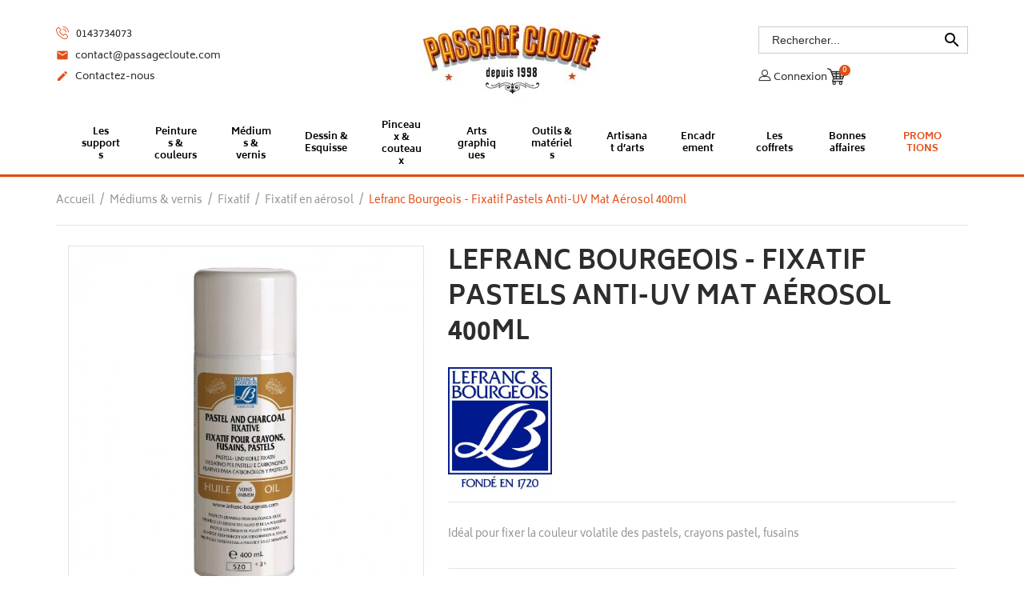

--- FILE ---
content_type: text/html; charset=utf-8
request_url: https://passagecloute.com/fixatif-en-aerosol/60639-lefranc-bourgeois---fixatif-pastels-anti-uv-mat-aerosol-400ml.html
body_size: 26682
content:
<!doctype html>
<html lang="fr">

  <head>
    
      
  <meta charset="utf-8">


  <meta http-equiv="x-ua-compatible" content="ie=edge">



  <link rel="canonical" href="https://passagecloute.com/fixatif-en-aerosol/60639-lefranc-bourgeois---fixatif-pastels-anti-uv-mat-aerosol-400ml.html">

  <title>Lefranc Bourgeois - Fixatif Pastels Anti-UV Mat Aérosol 400ml - Fix...</title>
  <meta name="description" content="Idéal pour fixer la couleur volatile des pastels, crayons pastel, fusains... Pulvériser à 25 cm de l&#039;œuvre. - Fixatif en aérosol">
  <meta name="keywords" content="Lefranc Bourgeois Fixatif en aérosol Lefranc Bourgeois - Fixatif Pastels Anti-UV Mat Aérosol 400ml">
      
                  <link rel="alternate" href="https://passagecloute.com/fixatif-en-aerosol/60639-lefranc-bourgeois---fixatif-pastels-anti-uv-mat-aerosol-400ml.html" hreflang="fr">
        



  <meta name="viewport" content="width=device-width, initial-scale=1.0, maximum-scale=1.0, user-scalable=0">



  <link rel="icon" type="image/vnd.microsoft.icon" href="/img/favicon.ico?1619735627">
  <link rel="shortcut icon" type="image/x-icon" href="/img/favicon.ico?1619735627">



    <link rel="stylesheet" href="https://passagecloute.com/themes/interior_th/assets/cache/theme-1d7a0e395.css" type="text/css" media="all">




  

  <script type="text/javascript">
        var PAYPLUG_DOMAIN = "https:\/\/secure.payplug.com";
        var displaycombinations_token = "58546d9d0b0d0d07dea72abcb9380ec8";
        var geodisSetCarrierUrl = "https:\/\/passagecloute.com\/module\/geodis\/setCarrier";
        var geodisToken = "a7bceed0d267109efc5f4ed81de14fc8";
        var iqitmegamenu = {"sticky":"false","mobileType":"push","containerSelector":"#wrapper .container"};
        var is_sandbox_mode = false;
        var module_name = "payplug";
        var order_button_content = "Cr\u00e9er un devis";
        var payplug_ajax_url = "https:\/\/passagecloute.com\/module\/payplug\/ajax";
        var prestashop = {"cart":{"products":[],"totals":{"total":{"type":"total","label":"Total","amount":0,"value":"0,00\u00a0\u20ac"},"total_including_tax":{"type":"total","label":"Total TTC","amount":0,"value":"0,00\u00a0\u20ac"},"total_excluding_tax":{"type":"total","label":"Total HT :","amount":0,"value":"0,00\u00a0\u20ac"}},"subtotals":{"products":{"type":"products","label":"Sous-total","amount":0,"value":"0,00\u00a0\u20ac"},"discounts":null,"shipping":{"type":"shipping","label":"Livraison","amount":0,"value":"Gratuit "},"tax":null},"products_count":0,"summary_string":"0 articles","vouchers":{"allowed":1,"added":[]},"discounts":[],"minimalPurchase":0,"minimalPurchaseRequired":""},"currency":{"name":"euro","iso_code":"EUR","iso_code_num":"978","sign":"\u20ac"},"customer":{"lastname":null,"firstname":null,"email":null,"birthday":null,"newsletter":null,"newsletter_date_add":null,"optin":null,"website":null,"company":null,"siret":null,"ape":null,"is_logged":false,"gender":{"type":null,"name":null},"addresses":[]},"language":{"name":"Fran\u00e7ais (French)","iso_code":"fr","locale":"fr-FR","language_code":"fr","is_rtl":"0","date_format_lite":"d\/m\/Y","date_format_full":"d\/m\/Y H:i:s","id":1},"page":{"title":"","canonical":null,"meta":{"title":"Lefranc Bourgeois - Fixatif Pastels Anti-UV Mat A\u00e9rosol 400ml - Fix...","description":"Id\u00e9al pour fixer la couleur volatile des pastels, crayons pastel, fusains... Pulv\u00e9riser \u00e0 25 cm de l'\u0153uvre. - Fixatif en a\u00e9rosol","keywords":"Lefranc Bourgeois Fixatif en a\u00e9rosol Lefranc Bourgeois - Fixatif Pastels Anti-UV Mat A\u00e9rosol 400ml","robots":"index"},"page_name":"product","body_classes":{"lang-fr":true,"lang-rtl":false,"country-FR":true,"currency-EUR":true,"layout-full-width":true,"page-product":true,"tax-display-enabled":true,"product-id-60639":true,"product-Lefranc Bourgeois - Fixatif Pastels Anti-UV Mat A\u00e9rosol 400ml":true,"product-id-category-173":true,"product-id-manufacturer-130":true,"product-id-supplier-17":true,"product-available-for-order":true},"admin_notifications":[]},"shop":{"name":"Passage Cloute","logo":"\/img\/passage-cloute-logo-1619735627.jpg","stores_icon":"\/img\/logo_stores.png","favicon":"\/img\/favicon.ico"},"urls":{"base_url":"https:\/\/passagecloute.com\/","current_url":"https:\/\/passagecloute.com\/fixatif-en-aerosol\/60639-lefranc-bourgeois---fixatif-pastels-anti-uv-mat-aerosol-400ml.html","shop_domain_url":"https:\/\/passagecloute.com","img_ps_url":"https:\/\/passagecloute.com\/img\/","img_cat_url":"https:\/\/passagecloute.com\/img\/c\/","img_lang_url":"https:\/\/passagecloute.com\/img\/l\/","img_prod_url":"https:\/\/passagecloute.com\/img\/p\/","img_manu_url":"https:\/\/passagecloute.com\/img\/m\/","img_sup_url":"https:\/\/passagecloute.com\/img\/su\/","img_ship_url":"https:\/\/passagecloute.com\/img\/s\/","img_store_url":"https:\/\/passagecloute.com\/img\/st\/","img_col_url":"https:\/\/passagecloute.com\/img\/co\/","img_url":"https:\/\/passagecloute.com\/themes\/interior_th\/assets\/img\/","css_url":"https:\/\/passagecloute.com\/themes\/interior_th\/assets\/css\/","js_url":"https:\/\/passagecloute.com\/themes\/interior_th\/assets\/js\/","pic_url":"https:\/\/passagecloute.com\/upload\/","pages":{"address":"https:\/\/passagecloute.com\/adresse","addresses":"https:\/\/passagecloute.com\/adresses","authentication":"https:\/\/passagecloute.com\/connexion","cart":"https:\/\/passagecloute.com\/panier","category":"https:\/\/passagecloute.com\/index.php?controller=category","cms":"https:\/\/passagecloute.com\/index.php?controller=cms","contact":"https:\/\/passagecloute.com\/nous-contacter","discount":"https:\/\/passagecloute.com\/reduction","guest_tracking":"https:\/\/passagecloute.com\/suivi-commande-invite","history":"https:\/\/passagecloute.com\/historique-commandes","identity":"https:\/\/passagecloute.com\/identite","index":"https:\/\/passagecloute.com\/","my_account":"https:\/\/passagecloute.com\/mon-compte","order_confirmation":"https:\/\/passagecloute.com\/confirmation-commande","order_detail":"https:\/\/passagecloute.com\/index.php?controller=order-detail","order_follow":"https:\/\/passagecloute.com\/suivi-commande","order":"https:\/\/passagecloute.com\/commande","order_return":"https:\/\/passagecloute.com\/index.php?controller=order-return","order_slip":"https:\/\/passagecloute.com\/avoirs","pagenotfound":"https:\/\/passagecloute.com\/page-introuvable","password":"https:\/\/passagecloute.com\/recuperation-mot-de-passe","pdf_invoice":"https:\/\/passagecloute.com\/index.php?controller=pdf-invoice","pdf_order_return":"https:\/\/passagecloute.com\/index.php?controller=pdf-order-return","pdf_order_slip":"https:\/\/passagecloute.com\/index.php?controller=pdf-order-slip","prices_drop":"https:\/\/passagecloute.com\/promotions","product":"https:\/\/passagecloute.com\/index.php?controller=product","search":"https:\/\/passagecloute.com\/recherche","sitemap":"https:\/\/passagecloute.com\/sitemap","stores":"https:\/\/passagecloute.com\/magasins","supplier":"https:\/\/passagecloute.com\/fournisseur","register":"https:\/\/passagecloute.com\/connexion?create_account=1","order_login":"https:\/\/passagecloute.com\/commande?login=1"},"alternative_langs":{"fr":"https:\/\/passagecloute.com\/fixatif-en-aerosol\/60639-lefranc-bourgeois---fixatif-pastels-anti-uv-mat-aerosol-400ml.html"},"theme_assets":"\/themes\/interior_th\/assets\/","actions":{"logout":"https:\/\/passagecloute.com\/?mylogout="},"no_picture_image":{"bySize":{"small_default":{"url":"https:\/\/passagecloute.com\/img\/p\/fr-default-small_default.jpg","width":98,"height":98},"cart_default":{"url":"https:\/\/passagecloute.com\/img\/p\/fr-default-cart_default.jpg","width":125,"height":125},"home_default":{"url":"https:\/\/passagecloute.com\/img\/p\/fr-default-home_default.jpg","width":270,"height":340},"medium_default":{"url":"https:\/\/passagecloute.com\/img\/p\/fr-default-medium_default.jpg","width":452,"height":452},"large_default":{"url":"https:\/\/passagecloute.com\/img\/p\/fr-default-large_default.jpg","width":750,"height":750}},"small":{"url":"https:\/\/passagecloute.com\/img\/p\/fr-default-small_default.jpg","width":98,"height":98},"medium":{"url":"https:\/\/passagecloute.com\/img\/p\/fr-default-home_default.jpg","width":270,"height":340},"large":{"url":"https:\/\/passagecloute.com\/img\/p\/fr-default-large_default.jpg","width":750,"height":750},"legend":""}},"configuration":{"display_taxes_label":true,"is_catalog":false,"show_prices":true,"opt_in":{"partner":true},"quantity_discount":{"type":"discount","label":"Remise"},"voucher_enabled":1,"return_enabled":1},"field_required":[],"breadcrumb":{"links":[{"title":"Accueil","url":"https:\/\/passagecloute.com\/"},{"title":"M\u00e9diums & vernis","url":"https:\/\/passagecloute.com\/142-mediums-vernis"},{"title":"Fixatif","url":"https:\/\/passagecloute.com\/171-fixatif"},{"title":"Fixatif en a\u00e9rosol","url":"https:\/\/passagecloute.com\/173-fixatif-en-aerosol"},{"title":"Lefranc Bourgeois - Fixatif Pastels Anti-UV Mat A\u00e9rosol 400ml","url":"https:\/\/passagecloute.com\/fixatif-en-aerosol\/60639-lefranc-bourgeois---fixatif-pastels-anti-uv-mat-aerosol-400ml.html"}],"count":5},"link":{"protocol_link":"https:\/\/","protocol_content":"https:\/\/"},"time":1769003510,"static_token":"8305c07844f64c4b6fbc69e66c9101cf","token":"3b9e8f6ac2bf9d2c7ba56df91062513f"};
        var psemailsubscription_subscription = "https:\/\/passagecloute.com\/module\/ps_emailsubscription\/subscription";
        var xprt_base_dir = "https:\/\/passagecloute.com\/";
        var page_name = "product";
  </script>
<script type="text/javascript">
     $('<img class="image_calendar" src="/img/socialmedias/LOGO_COURS_DES_PASSAGES.png">').insertBefore('#module-advancedeventbooking-calendar #content.page-content.card.card-block'); 
     </script>


  <style type="text/css">
	#ohmcartpopup-wrapper .header {
        background: #ff0010;
        color: #000000;
        border: 1px solid #ffffff;
    }

    #ohmcartpopup-wrapper .header .cart-arrow,
    #ohmcartpopup-wrapper .header .cart-icon {
        color: #000000;
    }

    #ohmcartpopup-wrapper .body {
        background: #ffffff;
        color: #000000;
                border: 1px solid #333333;
    }

    #ohmcartpopup-wrapper .body strong, #ohmcartpopup-wrapper .label{
        color: #000000;
    }

    .cart-product {
        border-bottom: 1px solid #000000;
    }

    .cart-product .cart-controls a i{
        color: #000000;
    }

    .cart-subtotals {
        border-bottom: 1px solid #000000;
    }

    .cart-url{
        border: 1px solid #000000;
        background: #000000;
        color: #ffffff;
    }
	#ohmcartpopup-modal .modal-overlay{
        background: #000000;
        opacity: 0.5;
    }
	#ohmcartpopup-modal .modal-dialog{
        border: 1px solid #000000;
	}
	#ohmcartpopup-modal .modal-dialog .modal-content{
        background: #ffffff;
	}

	#ohmcartpopup-modal .modal-dialog p,
	#ohmcartpopup-modal .modal-dialog h4,
	#ohmcartpopup-modal .modal-dialog h2{
        color: #000000;
	}

	#ohmcartpopup-modal .modal-dialog .btn{
        color: #000000;
        background: #ffffff;
	}

	#ohmcartpopup-modal .modal-header{
	    border-bottom: 1px solid #333333;
	}
	#ohmcartpopup-modal .modal-footer{
	    border-top: 1px solid#333333;
	}
</style>

<style type="text/css">

#ohmcartpopup-wrapper .header{
background: #ff0010;
    padding: .35rem;
    margin-left: .5375rem;
    text-align: center;
    white-space: nowrap;
    margin-top: 4px;
    font-size: 0.9rem;
    color: #fff;
border: none;
width: 130px;
}

#ohmcartpopup-wrapper .header:hover{
 background-color: #848482;
    cursor: pointer;
}
#ohmcartpopup-wrapper .header .cart-icon i,
#ohmcartpopup-wrapper .header .cart-arrow i{
color :#fff;
}
</style>

<script type="text/javascript">
    var modalohmcart = 0;
</script><script type="text/javascript">
			function zoomspe(id)
		{ 
			$("#img_id_combi_" + id).elevateZoom({ 
				zoomWindowPosition: 2,
				"z-index": 999,
				easing : true,
				zoomWindowWidth:449,
				zoomWindowHeight:449
				});
		}
	
	function produit_to_cart_ajax_off(id_product, ipa, callerElement)
	{ 
		document.location = "https://passagecloute.com/panier?add=1&id_product=" + id_product + "&id_product_attribute=" + ipa + "&qty=" + document.getElementById('qty_' + ipa).value;
	}
</script>  <script async src="https://www.googletagmanager.com/gtag/js?id=G-0VBL18GTSF"></script>
  <script>
    window.dataLayer = window.dataLayer || [];
    function gtag(){dataLayer.push(arguments);}
    gtag('js', new Date());
    gtag(
      'config',
      'G-0VBL18GTSF',
      {
        'debug_mode':false
        , 'anonymize_ip': true                      }
    );
  </script>

 
                    <script>
                        var SD_CART_URL = '/modules/sarbacanedesktop/';
                        var SD_VALIDATE = 0;
                    </script>
                    <script src="/modules/sarbacanedesktop/views/js/cartupdate.js"></script><script type="text/javascript">
    var ets_crosssell_16 =0;
</script>




    
  <meta property="og:type" content="product">
  <meta property="og:url" content="https://passagecloute.com/fixatif-en-aerosol/60639-lefranc-bourgeois---fixatif-pastels-anti-uv-mat-aerosol-400ml.html">
  <meta property="og:title" content="Lefranc Bourgeois - Fixatif Pastels Anti-UV Mat Aérosol 400ml - Fix...">
  <meta property="og:site_name" content="Passage Cloute">
  <meta property="og:description" content="Idéal pour fixer la couleur volatile des pastels, crayons pastel, fusains... Pulvériser à 25 cm de l&#039;œuvre. - Fixatif en aérosol">
  <meta property="og:image" content="https://passagecloute.com/84854-large_default/lefranc-bourgeois---fixatif-pastels-anti-uv-mat-aerosol-400ml.jpg">
      <meta property="product:pretax_price:amount" content="0">
    <meta property="product:pretax_price:currency" content="EUR">
    <meta property="product:price:amount" content="0">
    <meta property="product:price:currency" content="EUR">
    
  </head>
  <body id="product" class="lang-fr country-fr currency-eur layout-full-width page-product tax-display-enabled product-id-60639 product-lefranc-bourgeois-fixatif-pastels-anti-uv-mat-aerosol-400ml product-id-category-173 product-id-manufacturer-130 product-id-supplier-17 product-available-for-order is-not-index">

    
      <div class="col-lg-6 links">
  <div class="row">
    </div>
</div>

    

    <main id="page" urls_pages_cart="https://passagecloute.com/panier" static_token="8305c07844f64c4b6fbc69e66c9101cf">
      
              

      <header id="header">
        
          
  <div class="header-banner">
    
  </div>



  <nav class="header-nav">
    <div class="container">
        <div class="row inner-wrapper">
          
          <div id="_desktop_user_info">
    <div class="header_user_info dropdown js-dropdown">
      <span class="expand-more header_user_info__toggle-btn font-profile" data-toggle="dropdown" aria-expanded="false">
      </span>
      <div class="dropdown-menu header_user_info__list" aria-labelledby="dLabel">
        <div>
                      <a
              href="https://passagecloute.com/mon-compte"
              title="Identifiez-vous"
              rel="nofollow"
            >
              <i class="font-profile"></i>
              <span>Connexion</span>
            </a>
                  </div>
      </div>
  </div>
</div>
<!-- Block search module TOP -->
<div id="_desktop_search_bar">
    <div id="search_widget" class="search-bar search-widget dropdown js-dropdown" data-search-controller-url="//passagecloute.com/recherche">
        <span class="expand-more hidden-lg-up" data-toggle="dropdown" aria-expanded="false">
            <i class="material-icons search">&#xE8B6;</i>
        </span>
        <div class="dropdown-menu">
            <form class="search-bar__wrap" method="get" action="//passagecloute.com/recherche">
                <input type="hidden" name="controller" value="search">
                <input class="search-bar__text" type="text" name="s" value="" placeholder="Rechercher... " aria-label="Rechercher">
                <button class="search-bar__btn" type="submit">
                    <i class="material-icons search">&#xE8B6;</i>
                </button>
            </form>
        </div>
    </div>
</div>
<!-- /Block search module TOP -->
<div id="_desktop_cart">
  <input type="checkbox" id="toggle-cart" class="no-style">
  <div class="blockcart cart-preview inactive" data-refresh-url="//passagecloute.com/module/ps_shoppingcart/ajax">
    <label class="cart-header" for="toggle-cart">
        <div class="inner-wrapper">
            <i class="font-shopping-cart"></i>
            <span class="cart-products-count">0</span>
        </div>
    </label>
    <div class="body cart-hover-content">
         <ul class="cart-list">
                  </ul>
         <div class="cart-subtotals">
                          <div class="products">
                 <span class="value">0,00 €</span>
                 <span class="label">Sous-total</span>
             </div>
                          <div class="">
                 <span class="value"></span>
                 <span class="label"></span>
             </div>
                          <div class="shipping">
                 <span class="value">Gratuit </span>
                 <span class="label">Livraison</span>
             </div>
                          <div class="">
                 <span class="value"></span>
                 <span class="label"></span>
             </div>
                         <div class="cart-total">
                 <span class="value">0,00 €</span>
                 <span class="label">Total</span>
            </div>
         </div>
         <div class="cart-wishlist-action">
                          <a class="btn cart-wishlist-checkout" href="//passagecloute.com/panier?action=show">Commander</a>
         </div>
     </div>
  </div>
</div>


          <div class="hidden-lg-up mobile">
            <div id="menu-icon">
              <i class="material-icons d-inline">&#xE5D2;</i>
            </div>
            <div class="top-logo" id="_mobile_logo"></div>
                        <div id="_mobile_cart"></div>
                      </div>
        </div>
    </div>
  </nav>

<div class="mobile-nav hidden-lg-up">
          <div id="_mobile_currency_selector" class="toggle-link"></div>
              <div id="_mobile_language_selector" class="toggle-link"></div>
            <div id="_mobile_contact_link" class="toggle-link"></div>
            <div id="_mobile_search_bar" class="toggle-link"></div>
            <div id="_mobile_user_info" class="toggle-link"></div>
    </div>

  <div class="header-top">
    <div class="container">
       <div class="row inner-wrapper hidden-md-down">
       	<div class="col-md-3">
       		<div id="_desktop_contact_link">
    <div class="header__contact dropdown js-dropdown">
      <span class="expand-more font-phone-call hidden-lg-up" data-toggle="dropdown" aria-expanded="false">
      </span>
        <div class="dropdown-menu header__contact__list js-header__contact__list toogle_content">
            <div>
                                <a class="shop-phone header__contact__item" href="tel:0143734073" title="Contactez-nous">
                    <i class="font-phone-call"></i>
                    0143734073
                </a>
                                                                            <a class="header__contact__item" href="mailto:contact@passagecloute.com" target="_blank" title="Contactez-nous">
                            <i class="material-icons">&#xE0BE;</i>
                            contact@passagecloute.com
                        </a>
                                                     <a class="header__contact__item" href="https://passagecloute.com/nous-contacter" title="Contactez-nous">
                     <i class="material-icons">&#xE3C9;</i>
                     Contactez-nous
                 </a>
            </div>
        </div>
    </div>
</div>


       	</div>
        <div class="col-md-6 text-center" id="_desktop_logo">
          <a href="https://passagecloute.com/">
            <img class="logo img-responsive" src="/img/passage-cloute-logo-1619735627.jpg" alt="Passage Cloute">
          </a>
        </div>
        <div class="col-md-3">
        	<!-- Block search module TOP -->
<div id="_desktop_search_bar">
    <div id="search_widget" class="search-bar search-widget dropdown js-dropdown" data-search-controller-url="//passagecloute.com/recherche">
        <span class="expand-more hidden-lg-up" data-toggle="dropdown" aria-expanded="false">
            <i class="material-icons search">&#xE8B6;</i>
        </span>
        <div class="dropdown-menu">
            <form class="search-bar__wrap" method="get" action="//passagecloute.com/recherche">
                <input type="hidden" name="controller" value="search">
                <input class="search-bar__text" type="text" name="s" value="" placeholder="Rechercher... " aria-label="Rechercher">
                <button class="search-bar__btn" type="submit">
                    <i class="material-icons search">&#xE8B6;</i>
                </button>
            </form>
        </div>
    </div>
</div>
<!-- /Block search module TOP -->
<div id="_desktop_user_info">
    <div class="header_user_info dropdown js-dropdown">
      <span class="expand-more header_user_info__toggle-btn font-profile" data-toggle="dropdown" aria-expanded="false">
      </span>
      <div class="dropdown-menu header_user_info__list" aria-labelledby="dLabel">
        <div>
                      <a
              href="https://passagecloute.com/mon-compte"
              title="Identifiez-vous"
              rel="nofollow"
            >
              <i class="font-profile"></i>
              <span>Connexion</span>
            </a>
                  </div>
      </div>
  </div>
</div>
<div id="_desktop_cart">
  <input type="checkbox" id="toggle-cart" class="no-style">
  <div class="blockcart cart-preview inactive" data-refresh-url="//passagecloute.com/module/ps_shoppingcart/ajax">
    <label class="cart-header" for="toggle-cart">
        <div class="inner-wrapper">
            <i class="font-shopping-cart"></i>
            <span class="cart-products-count">0</span>
        </div>
    </label>
    <div class="body cart-hover-content">
         <ul class="cart-list">
                  </ul>
         <div class="cart-subtotals">
                          <div class="products">
                 <span class="value">0,00 €</span>
                 <span class="label">Sous-total</span>
             </div>
                          <div class="">
                 <span class="value"></span>
                 <span class="label"></span>
             </div>
                          <div class="shipping">
                 <span class="value">Gratuit </span>
                 <span class="label">Livraison</span>
             </div>
                          <div class="">
                 <span class="value"></span>
                 <span class="label"></span>
             </div>
                         <div class="cart-total">
                 <span class="value">0,00 €</span>
                 <span class="label">Total</span>
            </div>
         </div>
         <div class="cart-wishlist-action">
                          <a class="btn cart-wishlist-checkout" href="//passagecloute.com/panier?action=show">Commander</a>
         </div>
     </div>
  </div>
</div>

<div class="col-lg-6 links">
  <div class="row">
    </div>
</div>

        </div>
      </div>
      <div id="mobile_top_menu_wrapper" class="row hidden-lg-up">
        <div id="_mobile_link_block"></div>
        <div class="js-top-menu mobile" id="_mobile_top_menu"></div>
      </div>
    </div>
  </div>
  	<div class="container-iqit-menu">
	<div  class="iqitmegamenu-wrapper cbp-hor-width-0 iqitmegamenu-all clearfix">
		<div id="iqitmegamenu-horizontal" class="iqitmegamenu  cbp-nosticky " role="navigation">
			<div class="container">

								
				<nav id="cbp-hrmenu" class="cbp-hrmenu cbp-horizontal cbp-hrsub-narrow   cbp-fade-slide-bottom  cbp-arrowed  cbp-submenu-notarrowed  cbp-submenu-notarrowed  ">
					<ul>
												<li id="cbp-hrmenu-tab-4" class="cbp-hrmenu-tab cbp-hrmenu-tab-4  cbp-has-submeu">
	<a href="https://passagecloute.com/12-les-supports" >

								<span class="cbp-tab-title">								Les supports</span> <i class="fa fa-angle-down cbp-submenu-aindicator"></i>														</a>
														<div class="cbp-hrsub col-xs-12">
																<div class="cbp-hrsub-inner">
																		
																																	



<div class="row menu_row menu-element  first_rows menu-element-id-1">
                

                                                



    <div class="col-xs-3 cbp-menu-column cbp-menu-element menu-element-id-2 ">
        <div class="cbp-menu-column-inner">
                        
                
                
                    
                                                    <div class="row cbp-categories-row">
                                                                                                            <div class="col-xs-12">
                                            <div class="cbp-category-link-w"><a href="https://passagecloute.com/13-les-chassis"
                                                                                class="cbp-column-title cbp-category-title">Les châssis</a>
                                                                                                                                                    
    <ul class="cbp-links cbp-category-tree"><li ><div class="cbp-category-link-w"><a href="https://passagecloute.com/14-les-chassis-nus">Les châssis nus</a></div></li><li ><div class="cbp-category-link-w"><a href="https://passagecloute.com/15-les-chassis-en-polyesterpolycoton">Les châssis en polyester/polycoton</a></div></li><li ><div class="cbp-category-link-w"><a href="https://passagecloute.com/16-les-chassis-coton">Les châssis coton</a></div></li><li ><div class="cbp-category-link-w"><a href="https://passagecloute.com/17-les-chassis-lin">Les châssis lin</a></div></li><li ><div class="cbp-category-link-w"><a href="https://passagecloute.com/820-accessoires">Accessoires</a></div></li></ul>

                                                                                            </div>
                                        </div>
                                                                                                                                                <div class="col-xs-12">
                                            <div class="cbp-category-link-w"><a href="https://passagecloute.com/18-toile-a-peindre-brute-et-enduite"
                                                                                class="cbp-column-title cbp-category-title">Toile à peindre brute et enduite</a>
                                                                                                                                                    
    <ul class="cbp-links cbp-category-tree"><li ><div class="cbp-category-link-w"><a href="https://passagecloute.com/19-toile-coton-au-metre-et-en-rouleaux">Toile coton au mètre et en rouleaux</a></div></li><li ><div class="cbp-category-link-w"><a href="https://passagecloute.com/20-toile-polyester-au-metre-et-en-rouleaux">Toile polyester au mètre et en rouleaux</a></div></li><li ><div class="cbp-category-link-w"><a href="https://passagecloute.com/848-toile-lin-au-metre-et-en-rouleaux">Toile lin au mètre et en rouleaux</a></div></li><li ><div class="cbp-category-link-w"><a href="https://passagecloute.com/968-toile-polycoton-au-metre-et-en-rouleaux">Toile polycoton au mètre et en rouleaux</a></div></li></ul>

                                                                                            </div>
                                        </div>
                                                                                                                                                <div class="col-xs-12">
                                            <div class="cbp-category-link-w"><a href="https://passagecloute.com/22-les-cartons-a-peindre"
                                                                                class="cbp-column-title cbp-category-title">Les cartons à peindre</a>
                                                                                                                                            </div>
                                        </div>
                                                                                                                                                <div class="col-xs-12">
                                            <div class="cbp-category-link-w"><a href="https://passagecloute.com/23-les-supports-bois-a-peindre"
                                                                                class="cbp-column-title cbp-category-title">Les supports bois à peindre</a>
                                                                                                                                            </div>
                                        </div>
                                                                                                                                                <div class="col-xs-12">
                                            <div class="cbp-category-link-w"><a href="https://passagecloute.com/28-cartons"
                                                                                class="cbp-column-title cbp-category-title">Cartons</a>
                                                                                                                                                    
    <ul class="cbp-links cbp-category-tree"><li ><div class="cbp-category-link-w"><a href="https://passagecloute.com/31-cartons-mousse-et-plume">Cartons mousse et plume</a></div></li></ul>

                                                                                            </div>
                                        </div>
                                                                                                </div>
                                            
                
            

            
            </div>    </div>
                                    



    <div class="col-xs-3 cbp-menu-column cbp-menu-element menu-element-id-18 ">
        <div class="cbp-menu-column-inner">
                        
                
                
                    
                                                    <div class="row cbp-categories-row">
                                                                                                            <div class="col-xs-12">
                                            <div class="cbp-category-link-w"><a href="https://passagecloute.com/32-papiers-peinture"
                                                                                class="cbp-column-title cbp-category-title">Papiers peinture</a>
                                                                                                                                                    
    <ul class="cbp-links cbp-category-tree"><li ><div class="cbp-category-link-w"><a href="https://passagecloute.com/33-papiers-huile">Papiers huile</a></div></li><li ><div class="cbp-category-link-w"><a href="https://passagecloute.com/34-papiers-acrylique">Papiers acrylique</a></div></li><li ><div class="cbp-category-link-w"><a href="https://passagecloute.com/35-papiers-multi-techniques">Papiers multi-techniques</a></div></li></ul>

                                                                                            </div>
                                        </div>
                                                                                                                                                <div class="col-xs-12">
                                            <div class="cbp-category-link-w"><a href="https://passagecloute.com/36-papiers-aquarelles"
                                                                                class="cbp-column-title cbp-category-title">Papiers aquarelles</a>
                                                                                                                                                    
    <ul class="cbp-links cbp-category-tree"><li ><div class="cbp-category-link-w"><a href="https://passagecloute.com/717-arches">Arches</a></div></li><li ><div class="cbp-category-link-w"><a href="https://passagecloute.com/720-canson">Canson</a></div></li><li ><div class="cbp-category-link-w"><a href="https://passagecloute.com/725-clairefontaine">Clairefontaine</a></div></li><li ><div class="cbp-category-link-w"><a href="https://passagecloute.com/775-hahnemuhle">Hahnemuhle</a></div></li><li ><div class="cbp-category-link-w"><a href="https://passagecloute.com/774-carnet-de-voyage">Carnet de voyage</a></div></li></ul>

                                                                                            </div>
                                        </div>
                                                                                                                                                <div class="col-xs-12">
                                            <div class="cbp-category-link-w"><a href="https://passagecloute.com/759-papiers-couleurs"
                                                                                class="cbp-column-title cbp-category-title">Papiers couleurs</a>
                                                                                                                                                    
    <ul class="cbp-links cbp-category-tree"><li ><div class="cbp-category-link-w"><a href="https://passagecloute.com/791-clairefontaine">Clairefontaine</a></div></li><li ><div class="cbp-category-link-w"><a href="https://passagecloute.com/868-esprit-papier">Esprit Papier</a></div></li></ul>

                                                                                            </div>
                                        </div>
                                                                                                </div>
                                            
                
            

            
            </div>    </div>
                                    



    <div class="col-xs-3 cbp-menu-column cbp-menu-element menu-element-id-19 ">
        <div class="cbp-menu-column-inner">
                        
                
                
                    
                                                    <div class="row cbp-categories-row">
                                                                                                            <div class="col-xs-12">
                                            <div class="cbp-category-link-w"><a href="https://passagecloute.com/42-papiers-arts-graphiques"
                                                                                class="cbp-column-title cbp-category-title">Papiers arts graphiques</a>
                                                                                                                                                    
    <ul class="cbp-links cbp-category-tree"><li ><div class="cbp-category-link-w"><a href="https://passagecloute.com/43-papiers-calque">Papiers calque</a></div></li><li ><div class="cbp-category-link-w"><a href="https://passagecloute.com/44-papiers-kraft">Papiers kraft</a></div></li><li ><div class="cbp-category-link-w"><a href="https://passagecloute.com/45-papiers-bristol">Papiers bristol</a></div></li><li ><div class="cbp-category-link-w"><a href="https://passagecloute.com/46-papiers-layout">Papiers layout</a></div></li><li ><div class="cbp-category-link-w"><a href="https://passagecloute.com/735-papiers-buvard">Papiers buvard</a></div></li><li ><div class="cbp-category-link-w"><a href="https://passagecloute.com/716-papiers-lavis-techniques">Papiers lavis techniques</a></div></li><li ><div class="cbp-category-link-w"><a href="https://passagecloute.com/48-papiers-carbone">Papiers carbone</a></div></li><li ><div class="cbp-category-link-w"><a href="https://passagecloute.com/49-acetaterhodoid">Acétate/Rhodoïd</a></div></li><li ><div class="cbp-category-link-w"><a href="https://passagecloute.com/647-papiers-manga-illustration-et-bd">Papiers Manga, illustration et BD</a></div></li><li ><div class="cbp-category-link-w"><a href="https://passagecloute.com/757-papiers-millimetre">Papiers millimétré</a></div></li></ul>

                                                                                            </div>
                                        </div>
                                                                                                                                                <div class="col-xs-12">
                                            <div class="cbp-category-link-w"><a href="https://passagecloute.com/752-papiers-pastel"
                                                                                class="cbp-column-title cbp-category-title">Papiers pastel</a>
                                                                                                                                                    
    <ul class="cbp-links cbp-category-tree"><li ><div class="cbp-category-link-w"><a href="https://passagecloute.com/784-clairefontaine">Clairefontaine</a></div></li><li ><div class="cbp-category-link-w"><a href="https://passagecloute.com/787-sennelier">Sennelier</a></div></li><li ><div class="cbp-category-link-w"><a href="https://passagecloute.com/863-moulin-du-coq">Moulin du Coq</a></div></li></ul>

                                                                                            </div>
                                        </div>
                                                                                                </div>
                                            
                
            

            
            </div>    </div>
                                    



    <div class="col-xs-3 cbp-menu-column cbp-menu-element menu-element-id-20 ">
        <div class="cbp-menu-column-inner">
                        
                
                
                    
                                                    <div class="row cbp-categories-row">
                                                                                                            <div class="col-xs-12">
                                            <div class="cbp-category-link-w"><a href="https://passagecloute.com/736-papiers-croquis-dessin-et-esquisse"
                                                                                class="cbp-column-title cbp-category-title">Papiers croquis, dessin et esquisse</a>
                                                                                                                                                    
    <ul class="cbp-links cbp-category-tree"><li ><div class="cbp-category-link-w"><a href="https://passagecloute.com/755-canson">Canson</a></div></li><li ><div class="cbp-category-link-w"><a href="https://passagecloute.com/748-clairefontaine">Clairefontaine</a></div></li><li ><div class="cbp-category-link-w"><a href="https://passagecloute.com/769-moulin-du-coq">Moulin du Coq</a></div></li><li ><div class="cbp-category-link-w"><a href="https://passagecloute.com/978-strathmore">Strathmore</a></div></li><li ><div class="cbp-category-link-w"><a href="https://passagecloute.com/877-sennelier">Sennelier</a></div></li></ul>

                                                                                            </div>
                                        </div>
                                                                                                                                                <div class="col-xs-12">
                                            <div class="cbp-category-link-w"><a href="https://passagecloute.com/50-papiers-speciaux"
                                                                                class="cbp-column-title cbp-category-title">Papiers spéciaux</a>
                                                                                                                                                    
    <ul class="cbp-links cbp-category-tree"><li ><div class="cbp-category-link-w"><a href="https://passagecloute.com/56-papiers-calligraphie">Papiers calligraphie</a></div></li><li ><div class="cbp-category-link-w"><a href="https://passagecloute.com/714-carte-a-gratter">Carte à gratter</a></div></li><li ><div class="cbp-category-link-w"><a href="https://passagecloute.com/869-papiers-de-conservation">Papiers de conservation</a></div></li></ul>

                                                                                            </div>
                                        </div>
                                                                                                </div>
                                            
                
            

            
            </div>    </div>
                            
                </div>
																							



<div class="row menu_row menu-element  first_rows menu-element-id-4">
                

            
                </div>
																							



<div class="row menu_row menu-element  first_rows menu-element-id-10">
                

            
                </div>
																					
																										</div>
							</div>
													</li>
												<li id="cbp-hrmenu-tab-5" class="cbp-hrmenu-tab cbp-hrmenu-tab-5  cbp-has-submeu">
	<a href="https://passagecloute.com/57-peintures-et-couleurs" >

								<span class="cbp-tab-title">								Peintures &amp; couleurs</span> <i class="fa fa-angle-down cbp-submenu-aindicator"></i>														</a>
														<div class="cbp-hrsub col-xs-12">
																<div class="cbp-hrsub-inner">
																		
																																	



<div class="row menu_row menu-element  first_rows menu-element-id-1">
                

                                                



    <div class="col-xs-3 cbp-menu-column cbp-menu-element menu-element-id-10 ">
        <div class="cbp-menu-column-inner">
                        
                
                
                    
                                                    <div class="row cbp-categories-row">
                                                                                                            <div class="col-xs-12">
                                            <div class="cbp-category-link-w"><a href="https://passagecloute.com/58-acrylique"
                                                                                class="cbp-column-title cbp-category-title">Acrylique</a>
                                                                                                                                                    
    <ul class="cbp-links cbp-category-tree"><li ><div class="cbp-category-link-w"><a href="https://passagecloute.com/996-blockx">BLOCKX </a></div></li><li ><div class="cbp-category-link-w"><a href="https://passagecloute.com/61-basics-liquitex">Basics Liquitex</a></div></li><li ><div class="cbp-category-link-w"><a href="https://passagecloute.com/67-heavy-body-de-liquitex">Heavy Body de Liquitex</a></div></li><li ><div class="cbp-category-link-w"><a href="https://passagecloute.com/68-soft-body-de-liquitex">Soft Body de Liquitex</a></div></li><li ><div class="cbp-category-link-w"><a href="https://passagecloute.com/72-lukas-pastos">Lukas Pastos</a></div></li><li ><div class="cbp-category-link-w"><a href="https://passagecloute.com/74-lukas-terzia">Lukas Terzia</a></div></li><li ><div class="cbp-category-link-w"><a href="https://passagecloute.com/73-lukas-studio">Lukas Studio</a></div></li><li ><div class="cbp-category-link-w"><a href="https://passagecloute.com/75-lascaux-studio">Lascaux Studio</a></div></li><li ><div class="cbp-category-link-w"><a href="https://passagecloute.com/586-system-3-daler-rowney">System 3 Daler Rowney</a></div></li><li ><div class="cbp-category-link-w"><a href="https://passagecloute.com/648-mat-pub-pebeo">Mat Pub Pébéo</a></div></li><li ><div class="cbp-category-link-w"><a href="https://passagecloute.com/649-flashe-lefranc-bourgeois">Flashe Lefranc &amp; Bourgeois</a></div></li><li ><div class="cbp-category-link-w"><a href="https://passagecloute.com/695-ara">ARA</a></div></li><li ><div class="cbp-category-link-w"><a href="https://passagecloute.com/1027-golden">GOLDEN</a></div></li><li ><div class="cbp-category-link-w"><a href="https://passagecloute.com/1028-sennelier">SENNELIER</a></div></li><li ><div class="cbp-category-link-w"><a href="https://passagecloute.com/1029-amsterdam">AMSTERDAM</a></div></li><li ><div class="cbp-category-link-w"><a href="https://passagecloute.com/1030-campus">CAMPUS</a></div></li></ul>

                                                                                            </div>
                                        </div>
                                                                                                </div>
                                            
                
            

            
            </div>    </div>
                                    



    <div class="col-xs-3 cbp-menu-column cbp-menu-element menu-element-id-5 ">
        <div class="cbp-menu-column-inner">
                        
                
                
                    
                                                    <div class="row cbp-categories-row">
                                                                                                            <div class="col-xs-12">
                                            <div class="cbp-category-link-w"><a href="https://passagecloute.com/76-peinture-aerosol"
                                                                                class="cbp-column-title cbp-category-title">Peinture aérosol</a>
                                                                                                                                                    
    <ul class="cbp-links cbp-category-tree"><li ><div class="cbp-category-link-w"><a href="https://passagecloute.com/800-montana-94">Montana 94</a></div></li><li ><div class="cbp-category-link-w"><a href="https://passagecloute.com/802-montana-water-based">Montana Water Based</a></div></li><li ><div class="cbp-category-link-w"><a href="https://passagecloute.com/803-accessoires">Accessoires</a></div></li></ul>

                                                                                            </div>
                                        </div>
                                                                                                                                                <div class="col-xs-12">
                                            <div class="cbp-category-link-w"><a href="https://passagecloute.com/83-huile"
                                                                                class="cbp-column-title cbp-category-title">Huile</a>
                                                                                                                                                    
    <ul class="cbp-links cbp-category-tree"><li ><div class="cbp-category-link-w"><a href="https://passagecloute.com/95-art-creation-talens">Art Création Talens</a></div></li><li ><div class="cbp-category-link-w"><a href="https://passagecloute.com/84-van-gogh-talens">Van Gogh Talens</a></div></li><li ><div class="cbp-category-link-w"><a href="https://passagecloute.com/86-extra-fine-sennelier">Extra-Fine Sennelier</a></div></li><li ><div class="cbp-category-link-w"><a href="https://passagecloute.com/88-rembrandt-talens">Rembrandt Talens</a></div></li><li ><div class="cbp-category-link-w"><a href="https://passagecloute.com/99-extra-fine-blockx">Extra-fine Blockx</a></div></li><li ><div class="cbp-category-link-w"><a href="https://passagecloute.com/85-xl-pebeo">XL Pébéo</a></div></li><li ><div class="cbp-category-link-w"><a href="https://passagecloute.com/89-oil-stick-sennelier">Oil Stick Sennelier</a></div></li><li ><div class="cbp-category-link-w"><a href="https://passagecloute.com/90-artisti-maimeri">Artisti Maimeri</a></div></li><li ><div class="cbp-category-link-w"><a href="https://passagecloute.com/91-georgian-daler-rowney">Georgian Daler Rowney</a></div></li><li ><div class="cbp-category-link-w"><a href="https://passagecloute.com/637-restauro-maimeri">Restauro Maimeri</a></div></li><li ><div class="cbp-category-link-w"><a href="https://passagecloute.com/98-old-holland">Old Holland</a></div></li><li ><div class="cbp-category-link-w"><a href="https://passagecloute.com/100-lukas-studio">Lukas Studio</a></div></li><li ><div class="cbp-category-link-w"><a href="https://passagecloute.com/1032-sennelier">SENNELIER</a></div></li></ul>

                                                                                            </div>
                                        </div>
                                                                                                </div>
                                            
                
            

            
            </div>    </div>
                                    



    <div class="col-xs-3 cbp-menu-column cbp-menu-element menu-element-id-8 ">
        <div class="cbp-menu-column-inner">
                        
                
                
                    
                                                    <div class="row cbp-categories-row">
                                                                                                            <div class="col-xs-12">
                                            <div class="cbp-category-link-w"><a href="https://passagecloute.com/105-huile-a-leau"
                                                                                class="cbp-column-title cbp-category-title">Huile à l’eau</a>
                                                                                                                                                    
    <ul class="cbp-links cbp-category-tree"><li ><div class="cbp-category-link-w"><a href="https://passagecloute.com/106-cobra-talens">Cobra Talens</a></div></li></ul>

                                                                                            </div>
                                        </div>
                                                                                                                                                <div class="col-xs-12">
                                            <div class="cbp-category-link-w"><a href="https://passagecloute.com/107-pigments"
                                                                                class="cbp-column-title cbp-category-title">Pigments</a>
                                                                                                                                                    
    <ul class="cbp-links cbp-category-tree"><li ><div class="cbp-category-link-w"><a href="https://passagecloute.com/109-pigments-sennelier">Pigments Sennelier</a></div></li><li ><div class="cbp-category-link-w"><a href="https://passagecloute.com/997-blockx">BLOCKX</a></div></li><li ><div class="cbp-category-link-w"><a href="https://passagecloute.com/710-pigments-old-holland">Pigments Old Holland</a></div></li><li ><div class="cbp-category-link-w"><a href="https://passagecloute.com/923-pigments-chauvin">Pigments Chauvin</a></div></li><li ><div class="cbp-category-link-w"><a href="https://passagecloute.com/108-additifs-et-liants-pour-pigments">Additifs et liants pour pigments</a></div></li><li ><div class="cbp-category-link-w"><a href="https://passagecloute.com/601-accessoires">Accessoires</a></div></li></ul>

                                                                                            </div>
                                        </div>
                                                                                                                                                <div class="col-xs-12">
                                            <div class="cbp-category-link-w"><a href="https://passagecloute.com/111-aquarelle"
                                                                                class="cbp-column-title cbp-category-title">Aquarelle</a>
                                                                                                                                                    
    <ul class="cbp-links cbp-category-tree"><li ><div class="cbp-category-link-w"><a href="https://passagecloute.com/112-artist-winsor-newton">Artist Winsor &amp; Newton</a></div></li><li ><div class="cbp-category-link-w"><a href="https://passagecloute.com/117-van-gogh">Van Gogh</a></div></li><li ><div class="cbp-category-link-w"><a href="https://passagecloute.com/119-1862-lukas">1862 Lukas</a></div></li><li ><div class="cbp-category-link-w"><a href="https://passagecloute.com/120-extra-fine-blockx">Extra-Fine Blockx</a></div></li><li ><div class="cbp-category-link-w"><a href="https://passagecloute.com/121-extra-fine-old-holland">Extra-Fine Old Holland</a></div></li><li ><div class="cbp-category-link-w"><a href="https://passagecloute.com/907-aquadrop-schmincke">Aquadrop Schmincke</a></div></li><li ><div class="cbp-category-link-w"><a href="https://passagecloute.com/953-inktense-derwent">Inktense Derwent</a></div></li><li ><div class="cbp-category-link-w"><a href="https://passagecloute.com/972-white-nights">White Nights</a></div></li><li ><div class="cbp-category-link-w"><a href="https://passagecloute.com/916-boite-d-aquarelle">Boite d&#039;Aquarelle</a></div></li><li ><div class="cbp-category-link-w"><a href="https://passagecloute.com/1033-sennelier">SENNELIER</a></div></li></ul>

                                                                                            </div>
                                        </div>
                                                                                                </div>
                                            
                
            

            
            </div>    </div>
                                    



    <div class="col-xs-3 cbp-menu-column cbp-menu-element menu-element-id-11 ">
        <div class="cbp-menu-column-inner">
                        
                
                
                    
                                                    <div class="row cbp-categories-row">
                                                                                                            <div class="col-xs-12">
                                            <div class="cbp-category-link-w"><a href="https://passagecloute.com/122-gouache"
                                                                                class="cbp-column-title cbp-category-title">Gouache</a>
                                                                                                                                                    
    <ul class="cbp-links cbp-category-tree"><li ><div class="cbp-category-link-w"><a href="https://passagecloute.com/1015-gouache-extra-fine">Gouache Extra-Fine</a></div></li><li ><div class="cbp-category-link-w"><a href="https://passagecloute.com/1014-gouache-scolaire">Gouache Scolaire</a></div></li></ul>

                                                                                            </div>
                                        </div>
                                                                                                                                                                                                                                                                                                            </div>
                                            
                
            

            
            </div>    </div>
                            
                </div>
																							



<div class="row menu_row menu-element  first_rows menu-element-id-7">
                

            
                </div>
																					
																										</div>
							</div>
													</li>
												<li id="cbp-hrmenu-tab-6" class="cbp-hrmenu-tab cbp-hrmenu-tab-6  cbp-has-submeu">
	<a href="https://passagecloute.com/142-mediums-vernis" >

								<span class="cbp-tab-title">								Médiums &amp; vernis</span> <i class="fa fa-angle-down cbp-submenu-aindicator"></i>														</a>
														<div class="cbp-hrsub col-xs-12">
																<div class="cbp-hrsub-inner">
																		
																																	



<div class="row menu_row menu-element  first_rows menu-element-id-1">
                

                                                



    <div class="col-xs-3 cbp-menu-column cbp-menu-element menu-element-id-2 ">
        <div class="cbp-menu-column-inner">
                        
                
                
                    
                                                    <div class="row cbp-categories-row">
                                                                                                            <div class="col-xs-12">
                                            <div class="cbp-category-link-w"><a href="https://passagecloute.com/143-apprets-et-fond"
                                                                                class="cbp-column-title cbp-category-title">Apprêts et fond</a>
                                                                                                                                                    
    <ul class="cbp-links cbp-category-tree"><li ><div class="cbp-category-link-w"><a href="https://passagecloute.com/146-gesso-enduits-et-encollages">Gesso, enduits et encollages</a></div></li><li ><div class="cbp-category-link-w"><a href="https://passagecloute.com/147-liants">Liants</a></div></li></ul>

                                                                                            </div>
                                        </div>
                                                                                                                                                <div class="col-xs-12">
                                            <div class="cbp-category-link-w"><a href="https://passagecloute.com/149-peinture-a-l-huile"
                                                                                class="cbp-column-title cbp-category-title">Peinture à l&#039;huile</a>
                                                                                                                                                    
    <ul class="cbp-links cbp-category-tree"><li ><div class="cbp-category-link-w"><a href="https://passagecloute.com/150-mediums">Médiums</a></div></li><li ><div class="cbp-category-link-w"><a href="https://passagecloute.com/854-essences">Essences</a></div></li><li ><div class="cbp-category-link-w"><a href="https://passagecloute.com/855-siccatifs">Siccatifs</a></div></li></ul>

                                                                                            </div>
                                        </div>
                                                                                                </div>
                                            
                
            

            
            </div>    </div>
                                    



    <div class="col-xs-3 cbp-menu-column cbp-menu-element menu-element-id-5 ">
        <div class="cbp-menu-column-inner">
                        
                
                
                    
                                                    <div class="row cbp-categories-row">
                                                                                                            <div class="col-xs-12">
                                            <div class="cbp-category-link-w"><a href="https://passagecloute.com/155-peinture-aquarelle"
                                                                                class="cbp-column-title cbp-category-title">Peinture aquarelle</a>
                                                                                                                                                    
    <ul class="cbp-links cbp-category-tree"><li ><div class="cbp-category-link-w"><a href="https://passagecloute.com/600-mediums">Médiums</a></div></li><li ><div class="cbp-category-link-w"><a href="https://passagecloute.com/856-liquide-de-masquage">Liquide de masquage</a></div></li></ul>

                                                                                            </div>
                                        </div>
                                                                                                                                                <div class="col-xs-12">
                                            <div class="cbp-category-link-w"><a href="https://passagecloute.com/160-peinture-acrylique"
                                                                                class="cbp-column-title cbp-category-title">Peinture acrylique</a>
                                                                                                                                                    
    <ul class="cbp-links cbp-category-tree"><li ><div class="cbp-category-link-w"><a href="https://passagecloute.com/161-mediums-fluides">Médiums fluides</a></div></li><li ><div class="cbp-category-link-w"><a href="https://passagecloute.com/162-gels-et-mortiers">Gels et mortiers</a></div></li><li ><div class="cbp-category-link-w"><a href="https://passagecloute.com/652-mediums-gels">Médiums gels</a></div></li><li ><div class="cbp-category-link-w"><a href="https://passagecloute.com/796-auxiliaires-divers">Auxiliaires divers</a></div></li></ul>

                                                                                            </div>
                                        </div>
                                                                                                                                                <div class="col-xs-12">
                                            <div class="cbp-category-link-w"><a href="https://passagecloute.com/625-peinture-gouache"
                                                                                class="cbp-column-title cbp-category-title">Peinture gouache</a>
                                                                                                                                                    
    <ul class="cbp-links cbp-category-tree"><li ><div class="cbp-category-link-w"><a href="https://passagecloute.com/626-mediums-gouache">Médiums gouache</a></div></li></ul>

                                                                                            </div>
                                        </div>
                                                                                                </div>
                                            
                
            

            
            </div>    </div>
                                    



    <div class="col-xs-3 cbp-menu-column cbp-menu-element menu-element-id-6 ">
        <div class="cbp-menu-column-inner">
                        
                
                
                    
                                                    <div class="row cbp-categories-row">
                                                                                                            <div class="col-xs-12">
                                            <div class="cbp-category-link-w"><a href="https://passagecloute.com/164-vernis"
                                                                                class="cbp-column-title cbp-category-title">Vernis</a>
                                                                                                                                                    
    <ul class="cbp-links cbp-category-tree"><li ><div class="cbp-category-link-w"><a href="https://passagecloute.com/167-vernis-mixtes">Vernis mixtes</a></div></li><li ><div class="cbp-category-link-w"><a href="https://passagecloute.com/168-vernis-peinture-a-lhuile">Vernis peinture à l’huile</a></div></li><li ><div class="cbp-category-link-w"><a href="https://passagecloute.com/169-vernis-peinture-acrylique">Vernis peinture acrylique</a></div></li><li ><div class="cbp-category-link-w"><a href="https://passagecloute.com/798-vernis-gouache-aquarelle-et-pastel">Vernis gouache, aquarelle et pastel</a></div></li></ul>

                                                                                            </div>
                                        </div>
                                                                                                                                                <div class="col-xs-12">
                                            <div class="cbp-category-link-w"><a href="https://passagecloute.com/171-fixatif"
                                                                                class="cbp-column-title cbp-category-title">Fixatif</a>
                                                                                                                                                    
    <ul class="cbp-links cbp-category-tree"><li ><div class="cbp-category-link-w"><a href="https://passagecloute.com/172-fixatif-liquide">Fixatif liquide</a></div></li><li ><div class="cbp-category-link-w"><a href="https://passagecloute.com/173-fixatif-en-aerosol">Fixatif en aérosol</a></div></li></ul>

                                                                                            </div>
                                        </div>
                                                                                                </div>
                                            
                
            

            
            </div>    </div>
                                    



    <div class="col-xs-3 cbp-menu-column cbp-menu-element menu-element-id-9 ">
        <div class="cbp-menu-column-inner">
                        
                
                
                    
                
            

            
            </div>    </div>
                            
                </div>
																					
																										</div>
							</div>
													</li>
												<li id="cbp-hrmenu-tab-9" class="cbp-hrmenu-tab cbp-hrmenu-tab-9  cbp-has-submeu">
	<a href="https://passagecloute.com/286-dessin-esquisse" >

								<span class="cbp-tab-title">								Dessin &amp; Esquisse</span> <i class="fa fa-angle-down cbp-submenu-aindicator"></i>														</a>
														<div class="cbp-hrsub col-xs-12">
																<div class="cbp-hrsub-inner">
																		
																																	



<div class="row menu_row menu-element  first_rows menu-element-id-1">
                

                                                



    <div class="col-xs-3 cbp-menu-column cbp-menu-element menu-element-id-2 ">
        <div class="cbp-menu-column-inner">
                        
                
                
                    
                                                    <div class="row cbp-categories-row">
                                                                                                            <div class="col-xs-12">
                                            <div class="cbp-category-link-w"><a href="https://passagecloute.com/293-tailles-crayons"
                                                                                class="cbp-column-title cbp-category-title">Tailles crayons</a>
                                                                                                                                            </div>
                                        </div>
                                                                                                                                                <div class="col-xs-12">
                                            <div class="cbp-category-link-w"><a href="https://passagecloute.com/294-gommes"
                                                                                class="cbp-column-title cbp-category-title">Gommes</a>
                                                                                                                                            </div>
                                        </div>
                                                                                                                                                <div class="col-xs-12">
                                            <div class="cbp-category-link-w"><a href="https://passagecloute.com/295-poudres-graphite-et-poudres-fusain"
                                                                                class="cbp-column-title cbp-category-title">Poudres graphite et poudres fusain</a>
                                                                                                                                            </div>
                                        </div>
                                                                                                                                                                                                                    <div class="col-xs-12">
                                            <div class="cbp-category-link-w"><a href="https://passagecloute.com/297-pastels-tendres"
                                                                                class="cbp-column-title cbp-category-title">Pastels tendres</a>
                                                                                                                                                    
    <ul class="cbp-links cbp-category-tree"><li ><div class="cbp-category-link-w"><a href="https://passagecloute.com/1003-blockx">Blockx</a></div></li><li ><div class="cbp-category-link-w"><a href="https://passagecloute.com/1004-sennelier">Sennelier</a></div></li><li ><div class="cbp-category-link-w"><a href="https://passagecloute.com/1005-rembrandt">Rembrandt</a></div></li><li ><div class="cbp-category-link-w"><a href="https://passagecloute.com/1006-schmincke">Schmincke</a></div></li></ul>

                                                                                            </div>
                                        </div>
                                                                                                                                                <div class="col-xs-12">
                                            <div class="cbp-category-link-w"><a href="https://passagecloute.com/304-pastels-a-l-huile"
                                                                                class="cbp-column-title cbp-category-title">Pastels à l&#039;huile</a>
                                                                                                                                            </div>
                                        </div>
                                                                                                </div>
                                            
                
            

            
            </div>    </div>
                                    



    <div class="col-xs-3 cbp-menu-column cbp-menu-element menu-element-id-3 ">
        <div class="cbp-menu-column-inner">
                        
                
                
                    
                                                    <div class="row cbp-categories-row">
                                                                                                            <div class="col-xs-12">
                                            <div class="cbp-category-link-w"><a href="https://passagecloute.com/311-crayons-de-couleur"
                                                                                class="cbp-column-title cbp-category-title">Crayons de couleur</a>
                                                                                                                                                    
    <ul class="cbp-links cbp-category-tree"><li ><div class="cbp-category-link-w"><a href="https://passagecloute.com/312-polychromos-faber-castell">Polychromos Faber Castell</a></div></li><li ><div class="cbp-category-link-w"><a href="https://passagecloute.com/313-goldfaber">Goldfaber</a></div></li><li ><div class="cbp-category-link-w"><a href="https://passagecloute.com/1013-black-edition-faber-castell">Black Edition Faber Castell</a></div></li><li ><div class="cbp-category-link-w"><a href="https://passagecloute.com/317-luminance-caran-d-ache">Luminance Caran d&#039;Ache</a></div></li><li ><div class="cbp-category-link-w"><a href="https://passagecloute.com/667-swisscolor-caran-d-ache">Swisscolor Caran d&#039;Ache</a></div></li><li ><div class="cbp-category-link-w"><a href="https://passagecloute.com/314-bruynzeel">Bruynzeel</a></div></li><li ><div class="cbp-category-link-w"><a href="https://passagecloute.com/315-studio-derwent">Studio Derwent</a></div></li><li ><div class="cbp-category-link-w"><a href="https://passagecloute.com/316-cretacolor">Crétacolor</a></div></li><li ><div class="cbp-category-link-w"><a href="https://passagecloute.com/666-academie-derwent">Académie Derwent</a></div></li><li ><div class="cbp-category-link-w"><a href="https://passagecloute.com/669-fancolor-caran-d-ache">Fancolor Caran d&#039;Ache</a></div></li><li ><div class="cbp-category-link-w"><a href="https://passagecloute.com/670-lyra">Lyra</a></div></li><li ><div class="cbp-category-link-w"><a href="https://passagecloute.com/701-artists-derwent">Artists Derwent</a></div></li><li ><div class="cbp-category-link-w"><a href="https://passagecloute.com/950-drawing-derwent">Drawing Derwent</a></div></li><li ><div class="cbp-category-link-w"><a href="https://passagecloute.com/811-giotto">Giotto</a></div></li><li ><div class="cbp-category-link-w"><a href="https://passagecloute.com/955-metallic-derwent">Metallic Derwent</a></div></li></ul>

                                                                                            </div>
                                        </div>
                                                                                                                                                <div class="col-xs-12">
                                            <div class="cbp-category-link-w"><a href="https://passagecloute.com/673-crayons-pastels"
                                                                                class="cbp-column-title cbp-category-title">Crayons pastels</a>
                                                                                                                                                    
    <ul class="cbp-links cbp-category-tree"><li ><div class="cbp-category-link-w"><a href="https://passagecloute.com/1022-caran-d-ache">Caran d&#039;Ache</a></div></li><li ><div class="cbp-category-link-w"><a href="https://passagecloute.com/1023-sennelier">Sennelier</a></div></li><li ><div class="cbp-category-link-w"><a href="https://passagecloute.com/1025-faber-castell">Faber Castell</a></div></li><li ><div class="cbp-category-link-w"><a href="https://passagecloute.com/1024-derwent">Derwent</a></div></li><li ><div class="cbp-category-link-w"><a href="https://passagecloute.com/1026-carbothello">CarbOthello</a></div></li></ul>

                                                                                            </div>
                                        </div>
                                                                                                </div>
                                            
                
            

            
            </div>    </div>
                                    



    <div class="col-xs-3 cbp-menu-column cbp-menu-element menu-element-id-4 ">
        <div class="cbp-menu-column-inner">
                        
                
                
                    
                                                    <div class="row cbp-categories-row">
                                                                                                            <div class="col-xs-12">
                                            <div class="cbp-category-link-w"><a href="https://passagecloute.com/322-crayons-aquarellables"
                                                                                class="cbp-column-title cbp-category-title">Crayons aquarellables</a>
                                                                                                                                                    
    <ul class="cbp-links cbp-category-tree"><li ><div class="cbp-category-link-w"><a href="https://passagecloute.com/323-albrecht-durer-de-faber-castell">Albrecht Durer de Faber Castell</a></div></li><li ><div class="cbp-category-link-w"><a href="https://passagecloute.com/324-derwent">Derwent </a></div></li><li ><div class="cbp-category-link-w"><a href="https://passagecloute.com/325-academie-derwent">Académie Derwent</a></div></li><li ><div class="cbp-category-link-w"><a href="https://passagecloute.com/326-bruynzeel">Bruynzeel</a></div></li><li ><div class="cbp-category-link-w"><a href="https://passagecloute.com/327-museum-caran-d-ache">Museum Caran d&#039;Ache</a></div></li><li ><div class="cbp-category-link-w"><a href="https://passagecloute.com/681-supracolor-caran-d-ache">Supracolor Caran d&#039;Ache</a></div></li><li ><div class="cbp-category-link-w"><a href="https://passagecloute.com/909-prismalo-caran-d-ache">Prismalo Caran d&#039;Ache</a></div></li><li ><div class="cbp-category-link-w"><a href="https://passagecloute.com/913-neocolor-ii-caran-d-ache">Neocolor II Caran d&#039;Ache</a></div></li><li ><div class="cbp-category-link-w"><a href="https://passagecloute.com/958-swisscolor-caran-d-ache">Swisscolor Caran d&#039;Ache</a></div></li><li ><div class="cbp-category-link-w"><a href="https://passagecloute.com/942-stabilo-aquacolor-arty">Stabilo Aquacolor Arty</a></div></li><li ><div class="cbp-category-link-w"><a href="https://passagecloute.com/677-goldfaber">Goldfaber</a></div></li><li ><div class="cbp-category-link-w"><a href="https://passagecloute.com/951-inktense-derwent">Inktense Derwent</a></div></li><li ><div class="cbp-category-link-w"><a href="https://passagecloute.com/679-ergosoft-staedtler">Ergosoft Staedtler</a></div></li><li ><div class="cbp-category-link-w"><a href="https://passagecloute.com/821-koh-i-noor">Koh I Noor</a></div></li><li ><div class="cbp-category-link-w"><a href="https://passagecloute.com/858-cretacolor">Crétacolor</a></div></li></ul>

                                                                                            </div>
                                        </div>
                                                                                                                                                <div class="col-xs-12">
                                            <div class="cbp-category-link-w"><a href="https://passagecloute.com/328-feutres-aquarellables"
                                                                                class="cbp-column-title cbp-category-title">Feutres aquarellables</a>
                                                                                                                                                    
    <ul class="cbp-links cbp-category-tree"><li ><div class="cbp-category-link-w"><a href="https://passagecloute.com/332-koi">KOI</a></div></li><li ><div class="cbp-category-link-w"><a href="https://passagecloute.com/333-brush-pen-ecoline">Brush Pen Ecoline</a></div></li><li ><div class="cbp-category-link-w"><a href="https://passagecloute.com/603-art-graphic-zig">Art Graphic Zig</a></div></li><li ><div class="cbp-category-link-w"><a href="https://passagecloute.com/646-winsor-newton">Winsor &amp; Newton</a></div></li><li ><div class="cbp-category-link-w"><a href="https://passagecloute.com/804-aqua-brush-duo-lyra">Aqua Brush Duo Lyra</a></div></li><li ><div class="cbp-category-link-w"><a href="https://passagecloute.com/903-albrecht-duerer-faber-castell">Albrecht Dürer Faber Castell</a></div></li><li ><div class="cbp-category-link-w"><a href="https://passagecloute.com/929-brushpen-bruynzeel">Brushpen Bruynzeel</a></div></li></ul>

                                                                                            </div>
                                        </div>
                                                                                                                                                <div class="col-xs-12">
                                            <div class="cbp-category-link-w"><a href="https://passagecloute.com/334-feutres-a-alcool"
                                                                                class="cbp-column-title cbp-category-title">Feutres à alcool</a>
                                                                                                                                                    
    <ul class="cbp-links cbp-category-tree"><li ><div class="cbp-category-link-w"><a href="https://passagecloute.com/335-promarker">Promarker</a></div></li><li ><div class="cbp-category-link-w"><a href="https://passagecloute.com/338-graphit">Graph’It</a></div></li><li ><div class="cbp-category-link-w"><a href="https://passagecloute.com/339-copic">Copic</a></div></li></ul>

                                                                                            </div>
                                        </div>
                                                                                                </div>
                                            
                
            

            
            </div>    </div>
                                    



    <div class="col-xs-3 cbp-menu-column cbp-menu-element menu-element-id-5 ">
        <div class="cbp-menu-column-inner">
                        
                
                
                    
                                                    <div class="row cbp-categories-row">
                                                                                                                                                                                                                                                    <div class="col-xs-12">
                                            <div class="cbp-category-link-w"><a href="https://passagecloute.com/630-feutres-dessin-et-coloriage"
                                                                                class="cbp-column-title cbp-category-title">Feutres dessin et coloriage</a>
                                                                                                                                            </div>
                                        </div>
                                                                                                </div>
                                            
                
            

            
            </div>    </div>
                            
                </div>
																					
																										</div>
							</div>
													</li>
												<li id="cbp-hrmenu-tab-7" class="cbp-hrmenu-tab cbp-hrmenu-tab-7  cbp-has-submeu">
	<a href="https://passagecloute.com/178-pinceaux-couteaux" >

								<span class="cbp-tab-title">								Pinceaux &amp; couteaux</span> <i class="fa fa-angle-down cbp-submenu-aindicator"></i>														</a>
														<div class="cbp-hrsub col-xs-12">
																<div class="cbp-hrsub-inner">
																		
																																	



<div class="row menu_row menu-element  first_rows menu-element-id-1">
                

                                                



    <div class="col-xs-3 cbp-menu-column cbp-menu-element menu-element-id-2 ">
        <div class="cbp-menu-column-inner">
                        
                
                
                    
                                                    <div class="row cbp-categories-row">
                                                                                                            <div class="col-xs-12">
                                            <div class="cbp-category-link-w"><a href="https://passagecloute.com/872-pinceaux-huile-et-acrylique"
                                                                                class="cbp-column-title cbp-category-title">Pinceaux Huile et Acrylique</a>
                                                                                                                                                    
    <ul class="cbp-links cbp-category-tree"><li ><div class="cbp-category-link-w"><a href="https://passagecloute.com/873-pinceaux-synthetiques">Pinceaux synthétiques</a></div></li><li ><div class="cbp-category-link-w"><a href="https://passagecloute.com/874-pinceaux-en-soies-de-porc">Pinceaux en soies de porc</a></div></li><li ><div class="cbp-category-link-w"><a href="https://passagecloute.com/1035-isabey">ISABEY</a></div></li><li ><div class="cbp-category-link-w"><a href="https://passagecloute.com/1039-raphael">RAPHAEL</a></div></li></ul>

                                                                                            </div>
                                        </div>
                                                                                                                                                                                                                    <div class="col-xs-12">
                                            <div class="cbp-category-link-w"><a href="https://passagecloute.com/881-pinceaux-aquarelle"
                                                                                class="cbp-column-title cbp-category-title">Pinceaux Aquarelle</a>
                                                                                                                                                    
    <ul class="cbp-links cbp-category-tree"><li ><div class="cbp-category-link-w"><a href="https://passagecloute.com/892-pinceaux-synthetiques">Pinceaux synthétiques</a></div></li><li ><div class="cbp-category-link-w"><a href="https://passagecloute.com/1037-isabey">ISABEY</a></div></li><li ><div class="cbp-category-link-w"><a href="https://passagecloute.com/1040-raphael">RAPHAEL</a></div></li></ul>

                                                                                            </div>
                                        </div>
                                                                                                </div>
                                            
                
            

            
            </div>    </div>
                                    



    <div class="col-xs-3 cbp-menu-column cbp-menu-element menu-element-id-3 ">
        <div class="cbp-menu-column-inner">
                        
                
                
                    
                                                    <div class="row cbp-categories-row">
                                                                                                            <div class="col-xs-12">
                                            <div class="cbp-category-link-w"><a href="https://passagecloute.com/197-pinceaux-chinois"
                                                                                class="cbp-column-title cbp-category-title">Pinceaux Chinois</a>
                                                                                                                                            </div>
                                        </div>
                                                                                                                                                <div class="col-xs-12">
                                            <div class="cbp-category-link-w"><a href="https://passagecloute.com/198-pinceaux-speciaux"
                                                                                class="cbp-column-title cbp-category-title">Pinceaux Spéciaux</a>
                                                                                                                                            </div>
                                        </div>
                                                                                                                                                <div class="col-xs-12">
                                            <div class="cbp-category-link-w"><a href="https://passagecloute.com/199-pinceaux-reservoir"
                                                                                class="cbp-column-title cbp-category-title">Pinceaux réservoir</a>
                                                                                                                                            </div>
                                        </div>
                                                                                                                                                <div class="col-xs-12">
                                            <div class="cbp-category-link-w"><a href="https://passagecloute.com/200-pinceaux-decor"
                                                                                class="cbp-column-title cbp-category-title">Pinceaux décor</a>
                                                                                                                                            </div>
                                        </div>
                                                                                                </div>
                                            
                
            

            
            </div>    </div>
                                    



    <div class="col-xs-3 cbp-menu-column cbp-menu-element menu-element-id-4 ">
        <div class="cbp-menu-column-inner">
                        
                
                
                    
                                                    <div class="row cbp-categories-row">
                                                                                                            <div class="col-xs-12">
                                            <div class="cbp-category-link-w"><a href="https://passagecloute.com/201-pinceaux-multi-activites"
                                                                                class="cbp-column-title cbp-category-title">Pinceaux multi-activités</a>
                                                                                                                                            </div>
                                        </div>
                                                                                                                                                <div class="col-xs-12">
                                            <div class="cbp-category-link-w"><a href="https://passagecloute.com/206-couteaux-de-peinture"
                                                                                class="cbp-column-title cbp-category-title">Couteaux de peinture</a>
                                                                                                                                            </div>
                                        </div>
                                                                                                                                                <div class="col-xs-12">
                                            <div class="cbp-category-link-w"><a href="https://passagecloute.com/870-sets-de-pinceaux"
                                                                                class="cbp-column-title cbp-category-title">Sets de pinceaux</a>
                                                                                                                                            </div>
                                        </div>
                                                                                                </div>
                                            
                
            

            
            </div>    </div>
                                    



    <div class="col-xs-3 cbp-menu-column cbp-menu-element menu-element-id-5 ">
        <div class="cbp-menu-column-inner">
                        
                
                
                    
                                                    <div class="row cbp-categories-row">
                                                                                                            <div class="col-xs-12">
                                            <div class="cbp-category-link-w"><a href="https://passagecloute.com/216-spalters"
                                                                                class="cbp-column-title cbp-category-title">Spalters</a>
                                                                                                                                            </div>
                                        </div>
                                                                                                                                                <div class="col-xs-12">
                                            <div class="cbp-category-link-w"><a href="https://passagecloute.com/596-nettoyants"
                                                                                class="cbp-column-title cbp-category-title">Nettoyants</a>
                                                                                                                                            </div>
                                        </div>
                                                                                                                                                <div class="col-xs-12">
                                            <div class="cbp-category-link-w"><a href="https://passagecloute.com/643-accessoires-pinceaux"
                                                                                class="cbp-column-title cbp-category-title">Accessoires pinceaux</a>
                                                                                                                                            </div>
                                        </div>
                                                                                                </div>
                                            
                
            

            
            </div>    </div>
                            
                </div>
																					
																										</div>
							</div>
													</li>
												<li id="cbp-hrmenu-tab-8" class="cbp-hrmenu-tab cbp-hrmenu-tab-8  cbp-has-submeu">
	<a href="https://passagecloute.com/220-arts-graphiques" >

								<span class="cbp-tab-title">								Arts graphiques</span> <i class="fa fa-angle-down cbp-submenu-aindicator"></i>														</a>
														<div class="cbp-hrsub col-xs-12">
																<div class="cbp-hrsub-inner">
																		
																																	



<div class="row menu_row menu-element  first_rows menu-element-id-1">
                

                                                



    <div class="col-xs-3 cbp-menu-column cbp-menu-element menu-element-id-2 ">
        <div class="cbp-menu-column-inner">
                        
                
                
                    
                                                    <div class="row cbp-categories-row">
                                                                                                            <div class="col-xs-12">
                                            <div class="cbp-category-link-w"><a href="https://passagecloute.com/221-marqueurs"
                                                                                class="cbp-column-title cbp-category-title">Marqueurs</a>
                                                                                                                                                    
    <ul class="cbp-links cbp-category-tree"><li ><div class="cbp-category-link-w"><a href="https://passagecloute.com/222-marqueurs-permanent">Marqueurs permanent</a></div></li><li ><div class="cbp-category-link-w"><a href="https://passagecloute.com/224-marqueurs-a-l-huile">Marqueurs à l&#039;huile</a></div></li><li ><div class="cbp-category-link-w"><a href="https://passagecloute.com/225-marqueurs-acrylique">Marqueurs acrylique</a></div></li><li ><div class="cbp-category-link-w"><a href="https://passagecloute.com/918-marqueurs-gouaches">Marqueurs gouaches</a></div></li><li ><div class="cbp-category-link-w"><a href="https://passagecloute.com/658-chalk-marqueurs">Chalk marqueurs</a></div></li></ul>

                                                                                            </div>
                                        </div>
                                                                                                                                                <div class="col-xs-12">
                                            <div class="cbp-category-link-w"><a href="https://passagecloute.com/227-feutres-a-pointes-calibrees"
                                                                                class="cbp-column-title cbp-category-title">Feutres à pointes calibrées</a>
                                                                                                                                            </div>
                                        </div>
                                                                                                                                                <div class="col-xs-12">
                                            <div class="cbp-category-link-w"><a href="https://passagecloute.com/230-crayons"
                                                                                class="cbp-column-title cbp-category-title">Crayons</a>
                                                                                                                                                    
    <ul class="cbp-links cbp-category-tree"><li ><div class="cbp-category-link-w"><a href="https://passagecloute.com/231-crayons-graphites">Crayons graphites</a></div></li><li ><div class="cbp-category-link-w"><a href="https://passagecloute.com/232-porte-mines-et-mines">Porte-mines et mines</a></div></li><li ><div class="cbp-category-link-w"><a href="https://passagecloute.com/237-mines-de-plomb">Mines de plomb</a></div></li><li ><div class="cbp-category-link-w"><a href="https://passagecloute.com/627-crayons-esquisse">Crayons esquisse</a></div></li></ul>

                                                                                            </div>
                                        </div>
                                                                                                </div>
                                            
                
            

            
            </div>    </div>
                                    



    <div class="col-xs-3 cbp-menu-column cbp-menu-element menu-element-id-3 ">
        <div class="cbp-menu-column-inner">
                        
                
                
                    
                                                    <div class="row cbp-categories-row">
                                                                                                            <div class="col-xs-12">
                                            <div class="cbp-category-link-w"><a href="https://passagecloute.com/239-fusains"
                                                                                class="cbp-column-title cbp-category-title">Fusains</a>
                                                                                                                                            </div>
                                        </div>
                                                                                                                                                <div class="col-xs-12">
                                            <div class="cbp-category-link-w"><a href="https://passagecloute.com/244-craies"
                                                                                class="cbp-column-title cbp-category-title">Craies</a>
                                                                                                                                            </div>
                                        </div>
                                                                                                                                                <div class="col-xs-12">
                                            <div class="cbp-category-link-w"><a href="https://passagecloute.com/249-calligraphie"
                                                                                class="cbp-column-title cbp-category-title">Calligraphie</a>
                                                                                                                                                    
    <ul class="cbp-links cbp-category-tree"><li ><div class="cbp-category-link-w"><a href="https://passagecloute.com/250-calames">Calames</a></div></li><li ><div class="cbp-category-link-w"><a href="https://passagecloute.com/251-sets-de-calligraphie">Sets de calligraphie</a></div></li><li ><div class="cbp-category-link-w"><a href="https://passagecloute.com/252-plumes">Plumes</a></div></li><li ><div class="cbp-category-link-w"><a href="https://passagecloute.com/253-encres-pour-calligraphie">Encres pour calligraphie</a></div></li><li ><div class="cbp-category-link-w"><a href="https://passagecloute.com/255-supports-calligraphie">Supports calligraphie</a></div></li><li ><div class="cbp-category-link-w"><a href="https://passagecloute.com/256-porte-plumes">Porte-plumes</a></div></li><li ><div class="cbp-category-link-w"><a href="https://passagecloute.com/257-pinceaux-chinois">Pinceaux Chinois</a></div></li><li ><div class="cbp-category-link-w"><a href="https://passagecloute.com/258-stylos">Stylos</a></div></li><li ><div class="cbp-category-link-w"><a href="https://passagecloute.com/259-feutres">Feutres</a></div></li></ul>

                                                                                            </div>
                                        </div>
                                                                                                                                                <div class="col-xs-12">
                                            <div class="cbp-category-link-w"><a href="https://passagecloute.com/664-materiel-de-dessin"
                                                                                class="cbp-column-title cbp-category-title">Matériel de dessin</a>
                                                                                                                                                    
    <ul class="cbp-links cbp-category-tree"><li ><div class="cbp-category-link-w"><a href="https://passagecloute.com/631-accessoires">Accessoires</a></div></li><li ><div class="cbp-category-link-w"><a href="https://passagecloute.com/607-outils-de-tracage">Outils de traçage</a></div></li><li ><div class="cbp-category-link-w"><a href="https://passagecloute.com/609-recharges">Recharges</a></div></li></ul>

                                                                                            </div>
                                        </div>
                                                                                                                                                <div class="col-xs-12">
                                            <div class="cbp-category-link-w"><a href="https://passagecloute.com/827-ecriture"
                                                                                class="cbp-column-title cbp-category-title">Ecriture</a>
                                                                                                                                                    
    <ul class="cbp-links cbp-category-tree"><li ><div class="cbp-category-link-w"><a href="https://passagecloute.com/825-stylos-d-ecriture">Stylos d&#039;écriture</a></div></li><li ><div class="cbp-category-link-w"><a href="https://passagecloute.com/826-feutres-d-ecriture">Feutres d&#039;écriture</a></div></li></ul>

                                                                                            </div>
                                        </div>
                                                                                                </div>
                                            
                
            

            
            </div>    </div>
                                    



    <div class="col-xs-3 cbp-menu-column cbp-menu-element menu-element-id-4 ">
        <div class="cbp-menu-column-inner">
                        
                
                
                    
                                                    <div class="row cbp-categories-row">
                                                                                                            <div class="col-xs-12">
                                            <div class="cbp-category-link-w"><a href="https://passagecloute.com/260-books-et-press-books"
                                                                                class="cbp-column-title cbp-category-title">Books et Press Books</a>
                                                                                                                                            </div>
                                        </div>
                                                                                                                                                                                                                    <div class="col-xs-12">
                                            <div class="cbp-category-link-w"><a href="https://passagecloute.com/262-adhesifs"
                                                                                class="cbp-column-title cbp-category-title">Adhésifs</a>
                                                                                                                                            </div>
                                        </div>
                                                                                                                                                <div class="col-xs-12">
                                            <div class="cbp-category-link-w"><a href="https://passagecloute.com/263-decoupe"
                                                                                class="cbp-column-title cbp-category-title">Découpe</a>
                                                                                                                                                    
    <ul class="cbp-links cbp-category-tree"><li ><div class="cbp-category-link-w"><a href="https://passagecloute.com/264-cutters">Cutters</a></div></li><li ><div class="cbp-category-link-w"><a href="https://passagecloute.com/265-ciseaux">Ciseaux</a></div></li><li ><div class="cbp-category-link-w"><a href="https://passagecloute.com/266-plaques-de-coupe">Plaques de coupe</a></div></li></ul>

                                                                                            </div>
                                        </div>
                                                                                                                                                <div class="col-xs-12">
                                            <div class="cbp-category-link-w"><a href="https://passagecloute.com/267-colles"
                                                                                class="cbp-column-title cbp-category-title">Colles</a>
                                                                                                                                                    
    <ul class="cbp-links cbp-category-tree"><li ><div class="cbp-category-link-w"><a href="https://passagecloute.com/268-colles-speciales">Colles spéciales</a></div></li><li ><div class="cbp-category-link-w"><a href="https://passagecloute.com/270-colles-en-bombe">Colles en bombe</a></div></li><li ><div class="cbp-category-link-w"><a href="https://passagecloute.com/271-pistolets-a-colle">Pistolets à colle</a></div></li><li ><div class="cbp-category-link-w"><a href="https://passagecloute.com/272-colles-en-baton">Colles en bâton</a></div></li><li ><div class="cbp-category-link-w"><a href="https://passagecloute.com/273-colles-universelles">Colles universelles</a></div></li><li ><div class="cbp-category-link-w"><a href="https://passagecloute.com/275-pastilles-adhesives">Pastilles adhésives</a></div></li></ul>

                                                                                            </div>
                                        </div>
                                                                                                </div>
                                            
                
            

            
            </div>    </div>
                                    



    <div class="col-xs-3 cbp-menu-column cbp-menu-element menu-element-id-5 ">
        <div class="cbp-menu-column-inner">
                        
                
                
                    
                                                    <div class="row cbp-categories-row">
                                                                                                            <div class="col-xs-12">
                                            <div class="cbp-category-link-w"><a href="https://passagecloute.com/277-encres"
                                                                                class="cbp-column-title cbp-category-title">Encres</a>
                                                                                                                                            </div>
                                        </div>
                                                                                                                                                                                                                                        </div>
                                            
                
            

            
            </div>    </div>
                            
                </div>
																					
																										</div>
							</div>
													</li>
												<li id="cbp-hrmenu-tab-10" class="cbp-hrmenu-tab cbp-hrmenu-tab-10  cbp-has-submeu">
	<a href="https://passagecloute.com/352-outils-et-materiels" >

								<span class="cbp-tab-title">								Outils &amp; matériels</span> <i class="fa fa-angle-down cbp-submenu-aindicator"></i>														</a>
														<div class="cbp-hrsub col-xs-12">
																<div class="cbp-hrsub-inner">
																		
																																	



<div class="row menu_row menu-element  first_rows menu-element-id-1">
                

                                                



    <div class="col-xs-3 cbp-menu-column cbp-menu-element menu-element-id-2 ">
        <div class="cbp-menu-column-inner">
                        
                
                
                    
                                                    <div class="row cbp-categories-row">
                                                                                                            <div class="col-xs-12">
                                            <div class="cbp-category-link-w"><a href="https://passagecloute.com/353-cartons-a-dessins"
                                                                                class="cbp-column-title cbp-category-title">Cartons à dessins</a>
                                                                                                                                            </div>
                                        </div>
                                                                                                                                                <div class="col-xs-12">
                                            <div class="cbp-category-link-w"><a href="https://passagecloute.com/354-sac-de-transports"
                                                                                class="cbp-column-title cbp-category-title">Sac de transports</a>
                                                                                                                                            </div>
                                        </div>
                                                                                                                                                                                                                                                                                                                                                                                                                                                    </div>
                                            
                
            

            
            </div>    </div>
                                    



    <div class="col-xs-3 cbp-menu-column cbp-menu-element menu-element-id-3 ">
        <div class="cbp-menu-column-inner">
                        
                
                
                    
                                                    <div class="row cbp-categories-row">
                                                                                                                                                                                <div class="col-xs-12">
                                            <div class="cbp-category-link-w"><a href="https://passagecloute.com/361-chevalets"
                                                                                class="cbp-column-title cbp-category-title">Chevalets</a>
                                                                                                                                                    
    <ul class="cbp-links cbp-category-tree"><li ><div class="cbp-category-link-w"><a href="https://passagecloute.com/362-chevalet-de-table">Chevalet de table</a></div></li><li ><div class="cbp-category-link-w"><a href="https://passagecloute.com/363-chevalet-d-atelier">Chevalet d&#039;atelier</a></div></li><li ><div class="cbp-category-link-w"><a href="https://passagecloute.com/364-chevalet-dexterieur">Chevalet d’extérieur</a></div></li></ul>

                                                                                            </div>
                                        </div>
                                                                                                                                                                                                                    <div class="col-xs-12">
                                            <div class="cbp-category-link-w"><a href="https://passagecloute.com/366-trousses-et-boites-vides"
                                                                                class="cbp-column-title cbp-category-title">Trousses et boites vides</a>
                                                                                                                                            </div>
                                        </div>
                                                                                                                                                <div class="col-xs-12">
                                            <div class="cbp-category-link-w"><a href="https://passagecloute.com/367-palettes"
                                                                                class="cbp-column-title cbp-category-title">Palettes</a>
                                                                                                                                            </div>
                                        </div>
                                                                                                </div>
                                            
                
            

            
            </div>    </div>
                                    



    <div class="col-xs-3 cbp-menu-column cbp-menu-element menu-element-id-4 ">
        <div class="cbp-menu-column-inner">
                        
                
                
                    
                                                    <div class="row cbp-categories-row">
                                                                                                            <div class="col-xs-12">
                                            <div class="cbp-category-link-w"><a href="https://passagecloute.com/368-tubes-telescopiques"
                                                                                class="cbp-column-title cbp-category-title">Tubes téléscopiques</a>
                                                                                                                                            </div>
                                        </div>
                                                                                                                                                <div class="col-xs-12">
                                            <div class="cbp-category-link-w"><a href="https://passagecloute.com/369-materiel-et-mobilier-de-dessin"
                                                                                class="cbp-column-title cbp-category-title">Matériel et mobilier de dessin</a>
                                                                                                                                                    
    <ul class="cbp-links cbp-category-tree"><li ><div class="cbp-category-link-w"><a href="https://passagecloute.com/370-lampes-a-dessin">Lampes à dessin</a></div></li><li ><div class="cbp-category-link-w"><a href="https://passagecloute.com/371-sieges-pour-dessinateurs">Sièges pour dessinateurs</a></div></li><li ><div class="cbp-category-link-w"><a href="https://passagecloute.com/373-tables-lumineuses">Tables lumineuses</a></div></li><li ><div class="cbp-category-link-w"><a href="https://passagecloute.com/374-planches-a-dessin">Planches à dessin</a></div></li><li ><div class="cbp-category-link-w"><a href="https://passagecloute.com/376-porte-cartons">Porte-cartons</a></div></li></ul>

                                                                                            </div>
                                        </div>
                                                                                                </div>
                                            
                
            

            
            </div>    </div>
                            
                </div>
																					
																										</div>
							</div>
													</li>
												<li id="cbp-hrmenu-tab-11" class="cbp-hrmenu-tab cbp-hrmenu-tab-11  cbp-has-submeu">
	<a href="https://passagecloute.com/377-artisanat-d-art" >

								<span class="cbp-tab-title">								Artisanat d’arts</span> <i class="fa fa-angle-down cbp-submenu-aindicator"></i>														</a>
														<div class="cbp-hrsub col-xs-12">
																<div class="cbp-hrsub-inner">
																		
																																	



<div class="row menu_row menu-element  first_rows menu-element-id-1">
                

                                                



    <div class="col-xs-3 cbp-menu-column cbp-menu-element menu-element-id-23 ">
        <div class="cbp-menu-column-inner">
                        
                
                
                    
                                                    <div class="row cbp-categories-row">
                                                                                                            <div class="col-xs-12">
                                            <div class="cbp-category-link-w"><a href="https://passagecloute.com/378-gravure"
                                                                                class="cbp-column-title cbp-category-title">Gravure</a>
                                                                                                                                            </div>
                                        </div>
                                                                                                                                                <div class="col-xs-12">
                                            <div class="cbp-category-link-w"><a href="https://passagecloute.com/379-linogravure"
                                                                                class="cbp-column-title cbp-category-title">Linogravure</a>
                                                                                                                                            </div>
                                        </div>
                                                                                                                                                <div class="col-xs-12">
                                            <div class="cbp-category-link-w"><a href="https://passagecloute.com/380-modelage"
                                                                                class="cbp-column-title cbp-category-title">Modelage</a>
                                                                                                                                            </div>
                                        </div>
                                                                                                                                                <div class="col-xs-12">
                                            <div class="cbp-category-link-w"><a href="https://passagecloute.com/381-moulage"
                                                                                class="cbp-column-title cbp-category-title">Moulage</a>
                                                                                                                                            </div>
                                        </div>
                                                                                                                                                                                                                                        </div>
                                            
                
            

            
            </div>    </div>
                                    



    <div class="col-xs-3 cbp-menu-column cbp-menu-element menu-element-id-24 ">
        <div class="cbp-menu-column-inner">
                        
                
                
                    
                                                    <div class="row cbp-categories-row">
                                                                                                            <div class="col-xs-12">
                                            <div class="cbp-category-link-w"><a href="https://passagecloute.com/384-dorure"
                                                                                class="cbp-column-title cbp-category-title">Dorure</a>
                                                                                                                                            </div>
                                        </div>
                                                                                                                                                <div class="col-xs-12">
                                            <div class="cbp-category-link-w"><a href="https://passagecloute.com/385-aerographe"
                                                                                class="cbp-column-title cbp-category-title">Aérographe</a>
                                                                                                                                            </div>
                                        </div>
                                                                                                                                                <div class="col-xs-12">
                                            <div class="cbp-category-link-w"><a href="https://passagecloute.com/697-restauration"
                                                                                class="cbp-column-title cbp-category-title">Restauration</a>
                                                                                                                                            </div>
                                        </div>
                                                                                                </div>
                                            
                
            

            
            </div>    </div>
                            
                </div>
																					
																										</div>
							</div>
													</li>
												<li id="cbp-hrmenu-tab-13" class="cbp-hrmenu-tab cbp-hrmenu-tab-13  cbp-has-submeu">
	<a href="https://passagecloute.com/424-encadrement" >

								<span class="cbp-tab-title">								Encadrement</span> <i class="fa fa-angle-down cbp-submenu-aindicator"></i>														</a>
														<div class="cbp-hrsub col-xs-12">
																<div class="cbp-hrsub-inner">
																		
																																	



<div class="row menu_row menu-element  first_rows menu-element-id-1">
                

                                                



    <div class="col-xs-3 cbp-menu-column cbp-menu-element menu-element-id-2 ">
        <div class="cbp-menu-column-inner">
                        
                
                
                    
                                                    <div class="row cbp-categories-row">
                                                                                                            <div class="col-xs-12">
                                            <div class="cbp-category-link-w"><a href="https://passagecloute.com/436-cadre-en-bois"
                                                                                class="cbp-column-title cbp-category-title">Cadre en bois</a>
                                                                                                                                                    
    <ul class="cbp-links cbp-category-tree"><li ><div class="cbp-category-link-w"><a href="https://passagecloute.com/437-cadre-sous-verre-en-bois">Cadre sous verre en bois</a></div></li><li ><div class="cbp-category-link-w"><a href="https://passagecloute.com/438-glass-box">Glass Box</a></div></li><li ><div class="cbp-category-link-w"><a href="https://passagecloute.com/439-vitrines">Vitrines</a></div></li></ul>

                                                                                            </div>
                                        </div>
                                                                                                                                                <div class="col-xs-12">
                                            <div class="cbp-category-link-w"><a href="https://passagecloute.com/440-cadre-en-aluminium"
                                                                                class="cbp-column-title cbp-category-title">Cadre en aluminium</a>
                                                                                                                                                    
    <ul class="cbp-links cbp-category-tree"><li ><div class="cbp-category-link-w"><a href="https://passagecloute.com/441-cadre-sous-verre-en-aluminium">Cadre sous verre en aluminium</a></div></li><li ><div class="cbp-category-link-w"><a href="https://passagecloute.com/442-glass-box">Glass Box</a></div></li></ul>

                                                                                            </div>
                                        </div>
                                                                                                                                                <div class="col-xs-12">
                                            <div class="cbp-category-link-w"><a href="https://passagecloute.com/443-caisse-americaine"
                                                                                class="cbp-column-title cbp-category-title">Caisse Américaine</a>
                                                                                                                                            </div>
                                        </div>
                                                                                                </div>
                                            
                
            

            
            </div>    </div>
                                    



    <div class="col-xs-3 cbp-menu-column cbp-menu-element menu-element-id-4 ">
        <div class="cbp-menu-column-inner">
                        
                
                
                    
                                                    <div class="row cbp-categories-row">
                                                                                                            <div class="col-xs-12">
                                            <div class="cbp-category-link-w"><a href="https://passagecloute.com/444-contrecolle"
                                                                                class="cbp-column-title cbp-category-title">Contrecollé</a>
                                                                                                                                            </div>
                                        </div>
                                                                                                                                                <div class="col-xs-12">
                                            <div class="cbp-category-link-w"><a href="https://passagecloute.com/645-passe-partout"
                                                                                class="cbp-column-title cbp-category-title">Passe-partout</a>
                                                                                                                                            </div>
                                        </div>
                                                                                                </div>
                                            
                
            

            
            </div>    </div>
                                    



    <div class="col-xs-3 cbp-menu-column cbp-menu-element menu-element-id-3 ">
        <div class="cbp-menu-column-inner">
                        
                
                
                    
                                                    <div class="row cbp-categories-row">
                                                                                                            <div class="col-xs-12">
                                            <div class="cbp-category-link-w"><a href="https://passagecloute.com/445-systeme-daccroche"
                                                                                class="cbp-column-title cbp-category-title">Système d’accroche</a>
                                                                                                                                            </div>
                                        </div>
                                                                                                                                                <div class="col-xs-12">
                                            <div class="cbp-category-link-w"><a href="https://passagecloute.com/446-cimaises"
                                                                                class="cbp-column-title cbp-category-title">Cimaises</a>
                                                                                                                                            </div>
                                        </div>
                                                                                                                                                <div class="col-xs-12">
                                            <div class="cbp-category-link-w"><a href="https://passagecloute.com/447-dorure"
                                                                                class="cbp-column-title cbp-category-title">Dorure</a>
                                                                                                                                            </div>
                                        </div>
                                                                                                </div>
                                            
                
            

            
            </div>    </div>
                            
                </div>
																					
																										</div>
							</div>
													</li>
												<li id="cbp-hrmenu-tab-22" class="cbp-hrmenu-tab cbp-hrmenu-tab-22 ">
	<a href="https://passagecloute.com/998-les-coffrets" >

								<span class="cbp-tab-title">								Les coffrets</span>														</a>
													</li>
												<li id="cbp-hrmenu-tab-23" class="cbp-hrmenu-tab cbp-hrmenu-tab-23 ">
	<a href="https://passagecloute.com/999-bonnes-affaires" >

								<span class="cbp-tab-title">								Bonnes affaires</span>														</a>
													</li>
												<li id="cbp-hrmenu-tab-19" class="cbp-hrmenu-tab cbp-hrmenu-tab-19 ">
	<a href="https://passagecloute.com/promotions" >

								<span class="cbp-tab-title">								Promotions</span>														</a>
													</li>
											</ul>
				</nav>



			</div>




			<div id="iqitmegamenu-mobile">

				<div id="iqitmegamenu-shower" class="clearfix">
					<div class="iqitmegamenu-icon"><i class="icon fa fa-reorder"></i></div> <span>Menu</span>
				</div>

				<div class="cbp-mobilesubmenu">
					<ul id="iqitmegamenu-accordion" class="cbp-spmenu cbp-spmenu-vertical cbp-spmenu-left">
						


	
	<li><div class="responsiveInykator">+</div><a   class="no_clique"  href="https://passagecloute.com/12-les-supports">Les supports</a>
	<ul><li><div class="responsiveInykator">+</div><a   class="no_clique"  href="https://passagecloute.com/13-les-chassis">Les châssis</a>
	<ul><li><a   href="https://passagecloute.com/14-les-chassis-nus">Les châssis nus</a></li><li><a   href="https://passagecloute.com/15-les-chassis-en-polyesterpolycoton">Les châssis en polyester/polycoton</a></li><li><a   href="https://passagecloute.com/16-les-chassis-coton">Les châssis coton</a></li><li><a   href="https://passagecloute.com/17-les-chassis-lin">Les châssis lin</a></li><li><a   href="https://passagecloute.com/820-accessoires">Accessoires</a></li></ul></li><li><div class="responsiveInykator">+</div><a   class="no_clique"  href="https://passagecloute.com/18-toile-a-peindre-brute-et-enduite">Toile à peindre brute et enduite</a>
	<ul><li><a   href="https://passagecloute.com/19-toile-coton-au-metre-et-en-rouleaux">Toile coton au mètre et en rouleaux</a></li><li><a   href="https://passagecloute.com/20-toile-polyester-au-metre-et-en-rouleaux">Toile polyester au mètre et en rouleaux</a></li><li><a   href="https://passagecloute.com/848-toile-lin-au-metre-et-en-rouleaux">Toile lin au mètre et en rouleaux</a></li><li><a   href="https://passagecloute.com/968-toile-polycoton-au-metre-et-en-rouleaux">Toile polycoton au mètre et en rouleaux</a></li></ul></li><li><a   href="https://passagecloute.com/22-les-cartons-a-peindre">Les cartons à peindre</a></li><li><a   href="https://passagecloute.com/23-les-supports-bois-a-peindre">Les supports bois à peindre</a></li><li><div class="responsiveInykator">+</div><a   class="no_clique"  href="https://passagecloute.com/28-cartons">Cartons</a>
	<ul><li><a   href="https://passagecloute.com/31-cartons-mousse-et-plume">Cartons mousse et plume</a></li></ul></li><li><div class="responsiveInykator">+</div><a   class="no_clique"  href="https://passagecloute.com/32-papiers-peinture">Papiers peinture</a>
	<ul><li><a   href="https://passagecloute.com/33-papiers-huile">Papiers huile</a></li><li><a   href="https://passagecloute.com/34-papiers-acrylique">Papiers acrylique</a></li><li><a   href="https://passagecloute.com/35-papiers-multi-techniques">Papiers multi-techniques</a></li></ul></li><li><div class="responsiveInykator">+</div><a   class="no_clique"  href="https://passagecloute.com/36-papiers-aquarelles">Papiers aquarelles</a>
	<ul><li><a   href="https://passagecloute.com/717-arches">Arches</a></li><li><a   href="https://passagecloute.com/720-canson">Canson</a></li><li><a   href="https://passagecloute.com/725-clairefontaine">Clairefontaine</a></li><li><a   href="https://passagecloute.com/775-hahnemuhle">Hahnemuhle</a></li><li><a   href="https://passagecloute.com/774-carnet-de-voyage">Carnet de voyage</a></li></ul></li><li><div class="responsiveInykator">+</div><a   class="no_clique"  href="https://passagecloute.com/42-papiers-arts-graphiques">Papiers arts graphiques</a>
	<ul><li><a   href="https://passagecloute.com/43-papiers-calque">Papiers calque</a></li><li><a   href="https://passagecloute.com/44-papiers-kraft">Papiers kraft</a></li><li><a   href="https://passagecloute.com/45-papiers-bristol">Papiers bristol</a></li><li><a   href="https://passagecloute.com/46-papiers-layout">Papiers layout</a></li><li><a   href="https://passagecloute.com/735-papiers-buvard">Papiers buvard</a></li><li><a   href="https://passagecloute.com/716-papiers-lavis-techniques">Papiers lavis techniques</a></li><li><a   href="https://passagecloute.com/48-papiers-carbone">Papiers carbone</a></li><li><a   href="https://passagecloute.com/49-acetaterhodoid">Acétate/Rhodoïd</a></li><li><a   href="https://passagecloute.com/647-papiers-manga-illustration-et-bd">Papiers Manga, illustration et BD</a></li><li><a   href="https://passagecloute.com/757-papiers-millimetre">Papiers millimétré</a></li></ul></li><li><div class="responsiveInykator">+</div><a   class="no_clique"  href="https://passagecloute.com/752-papiers-pastel">Papiers pastel</a>
	<ul><li><a   href="https://passagecloute.com/784-clairefontaine">Clairefontaine</a></li><li><a   href="https://passagecloute.com/787-sennelier">Sennelier</a></li><li><a   href="https://passagecloute.com/863-moulin-du-coq">Moulin du Coq</a></li></ul></li><li><div class="responsiveInykator">+</div><a   class="no_clique"  href="https://passagecloute.com/736-papiers-croquis-dessin-et-esquisse">Papiers croquis, dessin et esquisse</a>
	<ul><li><a   href="https://passagecloute.com/755-canson">Canson</a></li><li><a   href="https://passagecloute.com/748-clairefontaine">Clairefontaine</a></li><li><a   href="https://passagecloute.com/769-moulin-du-coq">Moulin du Coq</a></li><li><a   href="https://passagecloute.com/978-strathmore">Strathmore</a></li><li><a   href="https://passagecloute.com/877-sennelier">Sennelier</a></li></ul></li><li><div class="responsiveInykator">+</div><a   class="no_clique"  href="https://passagecloute.com/50-papiers-speciaux">Papiers spéciaux</a>
	<ul><li><a   href="https://passagecloute.com/56-papiers-calligraphie">Papiers calligraphie</a></li><li><a   href="https://passagecloute.com/714-carte-a-gratter">Carte à gratter</a></li><li><a   href="https://passagecloute.com/869-papiers-de-conservation">Papiers de conservation</a></li></ul></li><li><div class="responsiveInykator">+</div><a   class="no_clique"  href="https://passagecloute.com/759-papiers-couleurs">Papiers couleurs</a>
	<ul><li><a   href="https://passagecloute.com/791-clairefontaine">Clairefontaine</a></li><li><a   href="https://passagecloute.com/868-esprit-papier">Esprit Papier</a></li></ul></li><li><a   href="https://passagecloute.com/1018-carnets-et-livres-de-dessin">Carnets et Livres de Dessin</a></li></ul></li><li><div class="responsiveInykator">+</div><a   class="no_clique"  href="https://passagecloute.com/57-peintures-et-couleurs">Peintures et couleurs</a>
	<ul><li><div class="responsiveInykator">+</div><a   class="no_clique"  href="https://passagecloute.com/58-acrylique">Acrylique</a>
	<ul><li><a   href="https://passagecloute.com/996-blockx">BLOCKX </a></li><li><a   href="https://passagecloute.com/61-basics-liquitex">Basics Liquitex</a></li><li><a   href="https://passagecloute.com/67-heavy-body-de-liquitex">Heavy Body de Liquitex</a></li><li><a   href="https://passagecloute.com/68-soft-body-de-liquitex">Soft Body de Liquitex</a></li><li><a   href="https://passagecloute.com/72-lukas-pastos">Lukas Pastos</a></li><li><a   href="https://passagecloute.com/74-lukas-terzia">Lukas Terzia</a></li><li><a   href="https://passagecloute.com/73-lukas-studio">Lukas Studio</a></li><li><a   href="https://passagecloute.com/75-lascaux-studio">Lascaux Studio</a></li><li><a   href="https://passagecloute.com/586-system-3-daler-rowney">System 3 Daler Rowney</a></li><li><a   href="https://passagecloute.com/648-mat-pub-pebeo">Mat Pub Pébéo</a></li><li><a   href="https://passagecloute.com/649-flashe-lefranc-bourgeois">Flashe Lefranc &amp; Bourgeois</a></li><li><a   href="https://passagecloute.com/695-ara">ARA</a></li><li><a   href="https://passagecloute.com/1027-golden">GOLDEN</a></li><li><a   href="https://passagecloute.com/1028-sennelier">SENNELIER</a></li><li><a   href="https://passagecloute.com/1029-amsterdam">AMSTERDAM</a></li><li><a   href="https://passagecloute.com/1030-campus">CAMPUS</a></li></ul></li><li><div class="responsiveInykator">+</div><a   class="no_clique"  href="https://passagecloute.com/76-peinture-aerosol">Peinture aérosol</a>
	<ul><li><a   href="https://passagecloute.com/800-montana-94">Montana 94</a></li><li><a   href="https://passagecloute.com/802-montana-water-based">Montana Water Based</a></li><li><a   href="https://passagecloute.com/803-accessoires">Accessoires</a></li></ul></li><li><div class="responsiveInykator">+</div><a   class="no_clique"  href="https://passagecloute.com/83-huile">Huile</a>
	<ul><li><a   href="https://passagecloute.com/95-art-creation-talens">Art Création Talens</a></li><li><a   href="https://passagecloute.com/84-van-gogh-talens">Van Gogh Talens</a></li><li><a   href="https://passagecloute.com/86-extra-fine-sennelier">Extra-Fine Sennelier</a></li><li><a   href="https://passagecloute.com/88-rembrandt-talens">Rembrandt Talens</a></li><li><a   href="https://passagecloute.com/99-extra-fine-blockx">Extra-fine Blockx</a></li><li><a   href="https://passagecloute.com/85-xl-pebeo">XL Pébéo</a></li><li><a   href="https://passagecloute.com/89-oil-stick-sennelier">Oil Stick Sennelier</a></li><li><a   href="https://passagecloute.com/90-artisti-maimeri">Artisti Maimeri</a></li><li><a   href="https://passagecloute.com/91-georgian-daler-rowney">Georgian Daler Rowney</a></li><li><a   href="https://passagecloute.com/637-restauro-maimeri">Restauro Maimeri</a></li><li><a   href="https://passagecloute.com/98-old-holland">Old Holland</a></li><li><a   href="https://passagecloute.com/100-lukas-studio">Lukas Studio</a></li><li><a   href="https://passagecloute.com/1032-sennelier">SENNELIER</a></li></ul></li><li><div class="responsiveInykator">+</div><a   class="no_clique"  href="https://passagecloute.com/105-huile-a-leau">Huile à l’eau</a>
	<ul><li><a   href="https://passagecloute.com/106-cobra-talens">Cobra Talens</a></li></ul></li><li><div class="responsiveInykator">+</div><a   class="no_clique"  href="https://passagecloute.com/107-pigments">Pigments</a>
	<ul><li><a   href="https://passagecloute.com/109-pigments-sennelier">Pigments Sennelier</a></li><li><a   href="https://passagecloute.com/997-blockx">BLOCKX</a></li><li><a   href="https://passagecloute.com/710-pigments-old-holland">Pigments Old Holland</a></li><li><a   href="https://passagecloute.com/923-pigments-chauvin">Pigments Chauvin</a></li><li><a   href="https://passagecloute.com/108-additifs-et-liants-pour-pigments">Additifs et liants pour pigments</a></li><li><a   href="https://passagecloute.com/601-accessoires">Accessoires</a></li></ul></li><li><div class="responsiveInykator">+</div><a   class="no_clique"  href="https://passagecloute.com/111-aquarelle">Aquarelle</a>
	<ul><li><a   href="https://passagecloute.com/112-artist-winsor-newton">Artist Winsor &amp; Newton</a></li><li><a   href="https://passagecloute.com/117-van-gogh">Van Gogh</a></li><li><a   href="https://passagecloute.com/119-1862-lukas">1862 Lukas</a></li><li><a   href="https://passagecloute.com/120-extra-fine-blockx">Extra-Fine Blockx</a></li><li><a   href="https://passagecloute.com/121-extra-fine-old-holland">Extra-Fine Old Holland</a></li><li><a   href="https://passagecloute.com/907-aquadrop-schmincke">Aquadrop Schmincke</a></li><li><a   href="https://passagecloute.com/953-inktense-derwent">Inktense Derwent</a></li><li><a   href="https://passagecloute.com/972-white-nights">White Nights</a></li><li><a   href="https://passagecloute.com/916-boite-d-aquarelle">Boite d&#039;Aquarelle</a></li><li><a   href="https://passagecloute.com/1033-sennelier">SENNELIER</a></li></ul></li><li><div class="responsiveInykator">+</div><a   class="no_clique"  href="https://passagecloute.com/122-gouache">Gouache</a>
	<ul><li><a   href="https://passagecloute.com/1015-gouache-extra-fine">Gouache Extra-Fine</a></li><li><a   href="https://passagecloute.com/1014-gouache-scolaire">Gouache Scolaire</a></li></ul></li><li><a   href="https://passagecloute.com/927-coffrets">Coffrets</a></li></ul></li><li><div class="responsiveInykator">+</div><a   class="no_clique"  href="https://passagecloute.com/142-mediums-vernis">Médiums &amp; vernis</a>
	<ul><li><div class="responsiveInykator">+</div><a   class="no_clique"  href="https://passagecloute.com/143-apprets-et-fond">Apprêts et fond</a>
	<ul><li><a   href="https://passagecloute.com/146-gesso-enduits-et-encollages">Gesso, enduits et encollages</a></li><li><a   href="https://passagecloute.com/147-liants">Liants</a></li></ul></li><li><div class="responsiveInykator">+</div><a   class="no_clique"  href="https://passagecloute.com/149-peinture-a-l-huile">Peinture à l&#039;huile</a>
	<ul><li><a   href="https://passagecloute.com/150-mediums">Médiums</a></li><li><a   href="https://passagecloute.com/854-essences">Essences</a></li><li><a   href="https://passagecloute.com/855-siccatifs">Siccatifs</a></li></ul></li><li><div class="responsiveInykator">+</div><a   class="no_clique"  href="https://passagecloute.com/155-peinture-aquarelle">Peinture aquarelle</a>
	<ul><li><a   href="https://passagecloute.com/600-mediums">Médiums</a></li><li><a   href="https://passagecloute.com/856-liquide-de-masquage">Liquide de masquage</a></li></ul></li><li><div class="responsiveInykator">+</div><a   class="no_clique"  href="https://passagecloute.com/160-peinture-acrylique">Peinture acrylique</a>
	<ul><li><a   href="https://passagecloute.com/161-mediums-fluides">Médiums fluides</a></li><li><a   href="https://passagecloute.com/162-gels-et-mortiers">Gels et mortiers</a></li><li><a   href="https://passagecloute.com/652-mediums-gels">Médiums gels</a></li><li><a   href="https://passagecloute.com/796-auxiliaires-divers">Auxiliaires divers</a></li></ul></li><li><div class="responsiveInykator">+</div><a   class="no_clique"  href="https://passagecloute.com/625-peinture-gouache">Peinture gouache</a>
	<ul><li><a   href="https://passagecloute.com/626-mediums-gouache">Médiums gouache</a></li></ul></li><li><div class="responsiveInykator">+</div><a   class="no_clique"  href="https://passagecloute.com/164-vernis">Vernis</a>
	<ul><li><a   href="https://passagecloute.com/167-vernis-mixtes">Vernis mixtes</a></li><li><a   href="https://passagecloute.com/168-vernis-peinture-a-lhuile">Vernis peinture à l’huile</a></li><li><a   href="https://passagecloute.com/169-vernis-peinture-acrylique">Vernis peinture acrylique</a></li><li><a   href="https://passagecloute.com/798-vernis-gouache-aquarelle-et-pastel">Vernis gouache, aquarelle et pastel</a></li></ul></li><li><div class="responsiveInykator">+</div><a   class="no_clique"  href="https://passagecloute.com/171-fixatif">Fixatif</a>
	<ul><li><a   href="https://passagecloute.com/172-fixatif-liquide">Fixatif liquide</a></li><li><a   href="https://passagecloute.com/173-fixatif-en-aerosol">Fixatif en aérosol</a></li></ul></li><li><a   href="https://passagecloute.com/699-gommes-et-resines">Gommes et résines</a></li></ul></li><li><div class="responsiveInykator">+</div><a   class="no_clique"  href="https://passagecloute.com/178-pinceaux-couteaux">Pinceaux &amp; couteaux</a>
	<ul><li><div class="responsiveInykator">+</div><a   class="no_clique"  href="https://passagecloute.com/872-pinceaux-huile-et-acrylique">Pinceaux Huile et Acrylique</a>
	<ul><li><a   href="https://passagecloute.com/873-pinceaux-synthetiques">Pinceaux synthétiques</a></li><li><a   href="https://passagecloute.com/874-pinceaux-en-soies-de-porc">Pinceaux en soies de porc</a></li><li><a   href="https://passagecloute.com/1035-isabey">ISABEY</a></li><li><a   href="https://passagecloute.com/1039-raphael">RAPHAEL</a></li></ul></li><li><div class="responsiveInykator">+</div><a   class="no_clique"  href="https://passagecloute.com/881-pinceaux-aquarelle">Pinceaux Aquarelle</a>
	<ul><li><a   href="https://passagecloute.com/892-pinceaux-synthetiques">Pinceaux synthétiques</a></li><li><a   href="https://passagecloute.com/1037-isabey">ISABEY</a></li><li><a   href="https://passagecloute.com/1040-raphael">RAPHAEL</a></li></ul></li><li><a   href="https://passagecloute.com/201-pinceaux-multi-activites">Pinceaux multi-activités</a></li><li><a   href="https://passagecloute.com/206-couteaux-de-peinture">Couteaux de peinture</a></li><li><a   href="https://passagecloute.com/216-spalters">Spalters</a></li><li><a   href="https://passagecloute.com/197-pinceaux-chinois">Pinceaux Chinois</a></li><li><a   href="https://passagecloute.com/198-pinceaux-speciaux">Pinceaux Spéciaux</a></li><li><a   href="https://passagecloute.com/199-pinceaux-reservoir">Pinceaux réservoir</a></li><li><a   href="https://passagecloute.com/200-pinceaux-decor">Pinceaux décor</a></li><li><a   href="https://passagecloute.com/596-nettoyants">Nettoyants</a></li><li><a   href="https://passagecloute.com/643-accessoires-pinceaux">Accessoires pinceaux</a></li><li><a   href="https://passagecloute.com/870-sets-de-pinceaux">Sets de pinceaux</a></li></ul></li><li><div class="responsiveInykator">+</div><a   class="no_clique"  href="https://passagecloute.com/220-arts-graphiques">Arts graphiques</a>
	<ul><li><div class="responsiveInykator">+</div><a   class="no_clique"  href="https://passagecloute.com/221-marqueurs">Marqueurs</a>
	<ul><li><a   href="https://passagecloute.com/222-marqueurs-permanent">Marqueurs permanent</a></li><li><a   href="https://passagecloute.com/224-marqueurs-a-l-huile">Marqueurs à l&#039;huile</a></li><li><a   href="https://passagecloute.com/225-marqueurs-acrylique">Marqueurs acrylique</a></li><li><a   href="https://passagecloute.com/918-marqueurs-gouaches">Marqueurs gouaches</a></li><li><a   href="https://passagecloute.com/658-chalk-marqueurs">Chalk marqueurs</a></li></ul></li><li><a   href="https://passagecloute.com/227-feutres-a-pointes-calibrees">Feutres à pointes calibrées</a></li><li><div class="responsiveInykator">+</div><a   class="no_clique"  href="https://passagecloute.com/230-crayons">Crayons</a>
	<ul><li><a   href="https://passagecloute.com/231-crayons-graphites">Crayons graphites</a></li><li><a   href="https://passagecloute.com/232-porte-mines-et-mines">Porte-mines et mines</a></li><li><a   href="https://passagecloute.com/237-mines-de-plomb">Mines de plomb</a></li><li><a   href="https://passagecloute.com/627-crayons-esquisse">Crayons esquisse</a></li></ul></li><li><a   href="https://passagecloute.com/239-fusains">Fusains</a></li><li><a   href="https://passagecloute.com/244-craies">Craies</a></li><li><div class="responsiveInykator">+</div><a   class="no_clique"  href="https://passagecloute.com/249-calligraphie">Calligraphie</a>
	<ul><li><a   href="https://passagecloute.com/250-calames">Calames</a></li><li><a   href="https://passagecloute.com/251-sets-de-calligraphie">Sets de calligraphie</a></li><li><a   href="https://passagecloute.com/252-plumes">Plumes</a></li><li><a   href="https://passagecloute.com/253-encres-pour-calligraphie">Encres pour calligraphie</a></li><li><a   href="https://passagecloute.com/255-supports-calligraphie">Supports calligraphie</a></li><li><a   href="https://passagecloute.com/256-porte-plumes">Porte-plumes</a></li><li><a   href="https://passagecloute.com/257-pinceaux-chinois">Pinceaux Chinois</a></li><li><a   href="https://passagecloute.com/258-stylos">Stylos</a></li><li><a   href="https://passagecloute.com/259-feutres">Feutres</a></li></ul></li><li><a   href="https://passagecloute.com/260-books-et-press-books">Books et Press Books</a></li><li><a   href="https://passagecloute.com/262-adhesifs">Adhésifs</a></li><li><div class="responsiveInykator">+</div><a   class="no_clique"  href="https://passagecloute.com/263-decoupe">Découpe</a>
	<ul><li><a   href="https://passagecloute.com/264-cutters">Cutters</a></li><li><a   href="https://passagecloute.com/265-ciseaux">Ciseaux</a></li><li><a   href="https://passagecloute.com/266-plaques-de-coupe">Plaques de coupe</a></li></ul></li><li><div class="responsiveInykator">+</div><a   class="no_clique"  href="https://passagecloute.com/267-colles">Colles</a>
	<ul><li><a   href="https://passagecloute.com/268-colles-speciales">Colles spéciales</a></li><li><a   href="https://passagecloute.com/270-colles-en-bombe">Colles en bombe</a></li><li><a   href="https://passagecloute.com/271-pistolets-a-colle">Pistolets à colle</a></li><li><a   href="https://passagecloute.com/272-colles-en-baton">Colles en bâton</a></li><li><a   href="https://passagecloute.com/273-colles-universelles">Colles universelles</a></li><li><a   href="https://passagecloute.com/275-pastilles-adhesives">Pastilles adhésives</a></li></ul></li><li><a   href="https://passagecloute.com/277-encres">Encres</a></li><li><div class="responsiveInykator">+</div><a   class="no_clique"  href="https://passagecloute.com/664-materiel-de-dessin">Matériel de dessin</a>
	<ul><li><a   href="https://passagecloute.com/631-accessoires">Accessoires</a></li><li><a   href="https://passagecloute.com/607-outils-de-tracage">Outils de traçage</a></li><li><a   href="https://passagecloute.com/609-recharges">Recharges</a></li></ul></li><li><div class="responsiveInykator">+</div><a   class="no_clique"  href="https://passagecloute.com/827-ecriture">Ecriture</a>
	<ul><li><a   href="https://passagecloute.com/825-stylos-d-ecriture">Stylos d&#039;écriture</a></li><li><a   href="https://passagecloute.com/826-feutres-d-ecriture">Feutres d&#039;écriture</a></li></ul></li></ul></li><li><div class="responsiveInykator">+</div><a   class="no_clique"  href="https://passagecloute.com/286-dessin-esquisse">Dessin &amp; Esquisse</a>
	<ul><li><a   href="https://passagecloute.com/293-tailles-crayons">Tailles crayons</a></li><li><a   href="https://passagecloute.com/294-gommes">Gommes</a></li><li><a   href="https://passagecloute.com/633-estompes">Estompes</a></li><li><a   href="https://passagecloute.com/295-poudres-graphite-et-poudres-fusain">Poudres graphite et poudres fusain</a></li><li><div class="responsiveInykator">+</div><a   class="no_clique"  href="https://passagecloute.com/297-pastels-tendres">Pastels tendres</a>
	<ul><li><a   href="https://passagecloute.com/1003-blockx">Blockx</a></li><li><a   href="https://passagecloute.com/1004-sennelier">Sennelier</a></li><li><a   href="https://passagecloute.com/1005-rembrandt">Rembrandt</a></li><li><a   href="https://passagecloute.com/1006-schmincke">Schmincke</a></li></ul></li><li><a   href="https://passagecloute.com/304-pastels-a-l-huile">Pastels à l&#039;huile</a></li><li><div class="responsiveInykator">+</div><a   class="no_clique"  href="https://passagecloute.com/311-crayons-de-couleur">Crayons de couleur</a>
	<ul><li><a   href="https://passagecloute.com/312-polychromos-faber-castell">Polychromos Faber Castell</a></li><li><a   href="https://passagecloute.com/313-goldfaber">Goldfaber</a></li><li><a   href="https://passagecloute.com/1013-black-edition-faber-castell">Black Edition Faber Castell</a></li><li><a   href="https://passagecloute.com/317-luminance-caran-d-ache">Luminance Caran d&#039;Ache</a></li><li><a   href="https://passagecloute.com/667-swisscolor-caran-d-ache">Swisscolor Caran d&#039;Ache</a></li><li><a   href="https://passagecloute.com/314-bruynzeel">Bruynzeel</a></li><li><a   href="https://passagecloute.com/315-studio-derwent">Studio Derwent</a></li><li><a   href="https://passagecloute.com/316-cretacolor">Crétacolor</a></li><li><a   href="https://passagecloute.com/666-academie-derwent">Académie Derwent</a></li><li><a   href="https://passagecloute.com/669-fancolor-caran-d-ache">Fancolor Caran d&#039;Ache</a></li><li><a   href="https://passagecloute.com/670-lyra">Lyra</a></li><li><a   href="https://passagecloute.com/701-artists-derwent">Artists Derwent</a></li><li><a   href="https://passagecloute.com/950-drawing-derwent">Drawing Derwent</a></li><li><a   href="https://passagecloute.com/811-giotto">Giotto</a></li><li><a   href="https://passagecloute.com/955-metallic-derwent">Metallic Derwent</a></li><li><a   href="https://passagecloute.com/852-stabilo">Stabilo</a></li><li><a   href="https://passagecloute.com/956-procolour-derwent">Procolour Derwent</a></li></ul></li><li><div class="responsiveInykator">+</div><a   class="no_clique"  href="https://passagecloute.com/673-crayons-pastels">Crayons pastels</a>
	<ul><li><a   href="https://passagecloute.com/1022-caran-d-ache">Caran d&#039;Ache</a></li><li><a   href="https://passagecloute.com/1023-sennelier">Sennelier</a></li><li><a   href="https://passagecloute.com/1025-faber-castell">Faber Castell</a></li><li><a   href="https://passagecloute.com/1024-derwent">Derwent</a></li><li><a   href="https://passagecloute.com/1026-carbothello">CarbOthello</a></li></ul></li><li><div class="responsiveInykator">+</div><a   class="no_clique"  href="https://passagecloute.com/322-crayons-aquarellables">Crayons aquarellables</a>
	<ul><li><a   href="https://passagecloute.com/323-albrecht-durer-de-faber-castell">Albrecht Durer de Faber Castell</a></li><li><a   href="https://passagecloute.com/324-derwent">Derwent </a></li><li><a   href="https://passagecloute.com/325-academie-derwent">Académie Derwent</a></li><li><a   href="https://passagecloute.com/326-bruynzeel">Bruynzeel</a></li><li><a   href="https://passagecloute.com/327-museum-caran-d-ache">Museum Caran d&#039;Ache</a></li><li><a   href="https://passagecloute.com/681-supracolor-caran-d-ache">Supracolor Caran d&#039;Ache</a></li><li><a   href="https://passagecloute.com/909-prismalo-caran-d-ache">Prismalo Caran d&#039;Ache</a></li><li><a   href="https://passagecloute.com/913-neocolor-ii-caran-d-ache">Neocolor II Caran d&#039;Ache</a></li><li><a   href="https://passagecloute.com/958-swisscolor-caran-d-ache">Swisscolor Caran d&#039;Ache</a></li><li><a   href="https://passagecloute.com/942-stabilo-aquacolor-arty">Stabilo Aquacolor Arty</a></li><li><a   href="https://passagecloute.com/677-goldfaber">Goldfaber</a></li><li><a   href="https://passagecloute.com/951-inktense-derwent">Inktense Derwent</a></li><li><a   href="https://passagecloute.com/679-ergosoft-staedtler">Ergosoft Staedtler</a></li><li><a   href="https://passagecloute.com/821-koh-i-noor">Koh I Noor</a></li><li><a   href="https://passagecloute.com/858-cretacolor">Crétacolor</a></li><li><a   href="https://passagecloute.com/948-watercolour-derwent">Watercolour Derwent</a></li></ul></li><li><div class="responsiveInykator">+</div><a   class="no_clique"  href="https://passagecloute.com/328-feutres-aquarellables">Feutres aquarellables</a>
	<ul><li><a   href="https://passagecloute.com/332-koi">KOI</a></li><li><a   href="https://passagecloute.com/333-brush-pen-ecoline">Brush Pen Ecoline</a></li><li><a   href="https://passagecloute.com/603-art-graphic-zig">Art Graphic Zig</a></li><li><a   href="https://passagecloute.com/646-winsor-newton">Winsor &amp; Newton</a></li><li><a   href="https://passagecloute.com/804-aqua-brush-duo-lyra">Aqua Brush Duo Lyra</a></li><li><a   href="https://passagecloute.com/903-albrecht-duerer-faber-castell">Albrecht Dürer Faber Castell</a></li><li><a   href="https://passagecloute.com/929-brushpen-bruynzeel">Brushpen Bruynzeel</a></li></ul></li><li><div class="responsiveInykator">+</div><a   class="no_clique"  href="https://passagecloute.com/334-feutres-a-alcool">Feutres à alcool</a>
	<ul><li><a   href="https://passagecloute.com/335-promarker">Promarker</a></li><li><a   href="https://passagecloute.com/338-graphit">Graph’It</a></li><li><a   href="https://passagecloute.com/339-copic">Copic</a></li></ul></li><li><a   href="https://passagecloute.com/630-feutres-dessin-et-coloriage">Feutres dessin et coloriage</a></li></ul></li><li><div class="responsiveInykator">+</div><a   class="no_clique"  href="https://passagecloute.com/352-outils-et-materiels">Outils et matériels</a>
	<ul><li><a   href="https://passagecloute.com/353-cartons-a-dessins">Cartons à dessins</a></li><li><a   href="https://passagecloute.com/354-sac-de-transports">Sac de transports</a></li><li><div class="responsiveInykator">+</div><a   class="no_clique"  href="https://passagecloute.com/361-chevalets">Chevalets</a>
	<ul><li><a   href="https://passagecloute.com/362-chevalet-de-table">Chevalet de table</a></li><li><a   href="https://passagecloute.com/363-chevalet-d-atelier">Chevalet d&#039;atelier</a></li><li><a   href="https://passagecloute.com/364-chevalet-dexterieur">Chevalet d’extérieur</a></li></ul></li><li><a   href="https://passagecloute.com/366-trousses-et-boites-vides">Trousses et boites vides</a></li><li><a   href="https://passagecloute.com/367-palettes">Palettes</a></li><li><a   href="https://passagecloute.com/368-tubes-telescopiques">Tubes téléscopiques</a></li><li><div class="responsiveInykator">+</div><a   class="no_clique"  href="https://passagecloute.com/369-materiel-et-mobilier-de-dessin">Matériel et mobilier de dessin</a>
	<ul><li><a   href="https://passagecloute.com/370-lampes-a-dessin">Lampes à dessin</a></li><li><a   href="https://passagecloute.com/371-sieges-pour-dessinateurs">Sièges pour dessinateurs</a></li><li><a   href="https://passagecloute.com/373-tables-lumineuses">Tables lumineuses</a></li><li><a   href="https://passagecloute.com/374-planches-a-dessin">Planches à dessin</a></li><li><a   href="https://passagecloute.com/376-porte-cartons">Porte-cartons</a></li></ul></li><li><a   href="https://passagecloute.com/833-mannequins">Mannequins</a></li><li><a   href="https://passagecloute.com/834-tabliers">Tabliers</a></li></ul></li><li><div class="responsiveInykator">+</div><a   class="no_clique"  href="https://passagecloute.com/377-artisanat-d-art">Artisanat d&#039;art</a>
	<ul><li><a   href="https://passagecloute.com/378-gravure">Gravure</a></li><li><a   href="https://passagecloute.com/379-linogravure">Linogravure</a></li><li><a   href="https://passagecloute.com/380-modelage">Modelage</a></li><li><a   href="https://passagecloute.com/381-moulage">Moulage</a></li><li><a   href="https://passagecloute.com/384-dorure">Dorure</a></li><li><a   href="https://passagecloute.com/385-aerographe">Aérographe</a></li><li><a   href="https://passagecloute.com/697-restauration">Restauration</a></li></ul></li><li><div class="responsiveInykator">+</div><a   class="no_clique"  href="https://passagecloute.com/998-les-coffrets">Les Coffrets </a>
	<ul><li><a   href="https://passagecloute.com/1002-aquarelle">Aquarelle</a></li><li><a   href="https://passagecloute.com/1000-crayons">Crayons</a></li><li><a   href="https://passagecloute.com/1001-peintures-acryliques">Peintures Acryliques</a></li><li><a   href="https://passagecloute.com/1008-peinture-a-l-huile">Peinture à l&#039;Huile</a></li><li><a   href="https://passagecloute.com/1007-pastels">Pastels</a></li><li><a   href="https://passagecloute.com/1009-feutres-et-markers">Feutres et Markers</a></li></ul></li><li><div class="responsiveInykator">+</div><a   class="no_clique"  href="https://passagecloute.com/424-encadrement">Encadrement</a>
	<ul><li><div class="responsiveInykator">+</div><a   class="no_clique"  href="https://passagecloute.com/436-cadre-en-bois">Cadre en bois</a>
	<ul><li><a   href="https://passagecloute.com/437-cadre-sous-verre-en-bois">Cadre sous verre en bois</a></li><li><a   href="https://passagecloute.com/438-glass-box">Glass Box</a></li><li><a   href="https://passagecloute.com/439-vitrines">Vitrines</a></li></ul></li><li><div class="responsiveInykator">+</div><a   class="no_clique"  href="https://passagecloute.com/440-cadre-en-aluminium">Cadre en aluminium</a>
	<ul><li><a   href="https://passagecloute.com/441-cadre-sous-verre-en-aluminium">Cadre sous verre en aluminium</a></li><li><a   href="https://passagecloute.com/442-glass-box">Glass Box</a></li></ul></li><li><a   href="https://passagecloute.com/443-caisse-americaine">Caisse Américaine</a></li><li><a   href="https://passagecloute.com/444-contrecolle">Contrecollé</a></li><li><a   href="https://passagecloute.com/445-systeme-daccroche">Système d’accroche</a></li><li><a   href="https://passagecloute.com/446-cimaises">Cimaises</a></li><li><a   href="https://passagecloute.com/447-dorure">Dorure</a></li><li><a   href="https://passagecloute.com/645-passe-partout">Passe-partout</a></li></ul></li><li><a   href="http://passagecloute.com/promotions">Promos&#039;shop</a></li>
					</ul>
				</div>
					<div id="cbp-spmenu-overlay" class="cbp-spmenu-overlay"><div id="cbp-close-mobile" class="close-btn-ui"><i class="fa fa-times"></i></div></div>			</div>

		</div>
	</div>
	</div>


        
      </header>

      <section id="wrapper">
          
          
            <div class="container">
              <nav data-depth="5" class="breadcrumb">
  <ol class="container -responsive" itemscope itemtype="http://schema.org/BreadcrumbList">
    
              
          <li itemprop="itemListElement" itemscope itemtype="http://schema.org/ListItem">
            <a itemprop="item" href="https://passagecloute.com/">
              <span itemprop="name">Accueil</span>
            </a>
            <meta itemprop="position" content="1">
          </li>
        
              
          <li itemprop="itemListElement" itemscope itemtype="http://schema.org/ListItem">
            <a itemprop="item" href="https://passagecloute.com/142-mediums-vernis">
              <span itemprop="name">Médiums &amp; vernis</span>
            </a>
            <meta itemprop="position" content="2">
          </li>
        
              
          <li itemprop="itemListElement" itemscope itemtype="http://schema.org/ListItem">
            <a itemprop="item" href="https://passagecloute.com/171-fixatif">
              <span itemprop="name">Fixatif</span>
            </a>
            <meta itemprop="position" content="3">
          </li>
        
              
          <li itemprop="itemListElement" itemscope itemtype="http://schema.org/ListItem">
            <a itemprop="item" href="https://passagecloute.com/173-fixatif-en-aerosol">
              <span itemprop="name">Fixatif en aérosol</span>
            </a>
            <meta itemprop="position" content="4">
          </li>
        
              
          <li itemprop="itemListElement" itemscope itemtype="http://schema.org/ListItem">
            <a itemprop="item" href="https://passagecloute.com/fixatif-en-aerosol/60639-lefranc-bourgeois---fixatif-pastels-anti-uv-mat-aerosol-400ml.html">
              <span itemprop="name">Lefranc Bourgeois - Fixatif Pastels Anti-UV Mat Aérosol 400ml</span>
            </a>
            <meta itemprop="position" content="5">
          </li>
        
          
  </ol>
</nav>
            </div>
          
                       <div class="container">
            
            
            </div>
                  <div class="container clearfix">
            <div class="wrapper-columns row">
            
              
<aside id="notifications">
  <div class="container">
    
    
    
      </div>
</aside>
            
            

            
  <div id="content-wrapper" class="col-12">
  	
    

  <section id="main" itemscope itemtype="https://schema.org/Product">

    <div class="row">
      <div class="col-lg-5 l-column p-page">
        
          <section class="page-content" id="content">
            
              
                <ul class="product-flags">
                                  </ul>
              

              
                <div class="images-container">
  
    <div class="product-cover">
      <style type="text/css">



.fmm_title_text_sticker span { font-size: 1.2rem; padding: 0.45rem 0.5rem 0.25rem; line-height: 1; width: auto !important; display: block; text-align: center; }
.fmm_title_text_sticker img { border:none!important;display: block; vertical-align: middle; background: transparent !important;}
.fmm_title_text_sticker i { display: block; font-style: normal;}
@media (max-width: 980px) {
  .fmm_title_text_sticker span {
    font-size: 0.8rem;
    padding: 0.25rem 0.5rem 0.1rem;
  }
}
span img { background: transparent !important; max-width: 100%;}
.product-thumbnail {position: relative;}
</style>


      
      <img class="js-qv-product-cover" src="https://passagecloute.com/84854-large_default/lefranc-bourgeois---fixatif-pastels-anti-uv-mat-aerosol-400ml.jpg" alt="Lefranc Bourgeois - Fixatif Pastels Anti-UV Mat Aérosol 400ml" title="Lefranc Bourgeois - Fixatif Pastels Anti-UV Mat Aérosol 400ml" style="width:100%;" itemprop="image">
      <div class="layer hidden-sm-down" data-toggle="modal" data-target="#product-modal">
        <i class="material-icons zoom-in">&#xE8B6;</i>
      </div>
          </div>
  

  
    <div class="wrapper-thumbnails">
        <div class="scroll-box-arrows">
            <i class="material-icons left">&#xE314;</i>
            <i class="material-icons right">&#xE315;</i>
        </div>
          <div class="arrows js-arrows">
            <i class="material-icons arrow-up js-arrow-up">&#xE316;</i>
            <i class="material-icons arrow-down js-arrow-down">&#xE313;</i>
          </div>
      <div class="js-qv-mask mask">
        <ul class="product-images js-qv-product-images">
                      <li class="thumb-container">
              <img
                class="thumb js-thumb  selected "
                data-image-medium-src="https://passagecloute.com/84854-medium_default/lefranc-bourgeois---fixatif-pastels-anti-uv-mat-aerosol-400ml.jpg"
                data-image-large-src="https://passagecloute.com/84854-large_default/lefranc-bourgeois---fixatif-pastels-anti-uv-mat-aerosol-400ml.jpg"
                src="https://passagecloute.com/84854-home_default/lefranc-bourgeois---fixatif-pastels-anti-uv-mat-aerosol-400ml.jpg"
                alt="Lefranc Bourgeois - Fixatif Pastels Anti-UV Mat Aérosol 400ml"
                title="Lefranc Bourgeois - Fixatif Pastels Anti-UV Mat Aérosol 400ml"
                width="100"
                itemprop="image"
              >
            </li>
                  </ul>
      </div>
    </div>
  
</div>

              
            
          </section>
        
        </div>
        <div class="col-lg-7 r-column">
          
            
              <h1 class="h1" itemprop="name">Lefranc Bourgeois - Fixatif Pastels Anti-UV Mat Aérosol 400ml</h1>
            
          
          
          
                                  <div class="product-manufacturer">
                                          <a href="https://passagecloute.com/130_lefranc-bourgeois">
                        <img src="https://passagecloute.com/img/m/130.jpg" class="img manufacturer-logo" />
                      </a>
                                        <meta itemprop="brand" content="Lefranc Bourgeois" />
                  </div>
                              
                <div id="product-description-short-60639" class="product-description-short rte" itemprop="description">Idéal pour fixer la couleur volatile des pastels, crayons pastel, fusains</div>
                       
              
                  <div class="product-prices">
    
          

    
      <div
        class="product-price h5 "
        itemprop="offers"
        itemscope
        itemtype="https://schema.org/Offer"
      >
        <link itemprop="availability" href="https://schema.org/InStock"/>
        <meta itemprop="priceCurrency" content="EUR">
        <meta itemprop="url" content="https://passagecloute.com/fixatif-en-aerosol/60639-lefranc-bourgeois---fixatif-pastels-anti-uv-mat-aerosol-400ml.html">
        <div class="current-price">
                      <span itemprop="price" class="price" content="0">0,00 €</span>
          
                  </div>

        
                  
      </div>


      <div itemprop="aggregateRating" itemscope itemtype="http://schema.org/AggregateRating" style="display:none">
        <span itemprop="ratingValue">5</span> 
        <span itemprop="ratingCount">1</span>  
      </div>    
      <meta itemprop="image" content="https://passagecloute.com/84854-home_default/lefranc-bourgeois---fixatif-pastels-anti-uv-mat-aerosol-400ml.jpg">     
      <meta itemprop="sku" content="" /> 
      <meta itemprop="mpn" content="" /> 
      <div itemprop="review" itemscope itemtype="http://schema.org/Review" style="display:none">
        <div itemprop="author" itemtype="https://schema.org/Person" itemscope>
          <span itemprop="name">Passage Cloute</span>
        </div>  
        <meta itemprop="datePublished" content="2026-01-21">
        <div itemprop="reviewRating" itemscope itemtype="http://schema.org/Rating">
            <meta itemprop="worstRating" content="1"/>
            <span itemprop="ratingValue">5</span>/
            <span itemprop="bestRating">5</span>
        </div>
        <span itemprop="description"></span>
      </div>
      <div itemprop="hasMerchantReturnPolicy" itemtype="https://schema.org/MerchantReturnPolicy" itemscope>  </div>
    

    
          

    
          

    
          

    

    <div class="tax-shipping-delivery-label d-none">
              TTC
            
      
                        </div>
  </div>
              
          
                    <div class="product-information">
                        <div class="product-actions">
              
                <form action="https://passagecloute.com/panier" method="post" id="add-to-cart-or-refresh">
                  <input type="hidden" name="token" value="8305c07844f64c4b6fbc69e66c9101cf">
                  <input type="hidden" name="id_product" value="60639" id="product_page_product_id">
                  <input type="hidden" name="id_customization" value="0" id="product_customization_id">

                  
                    <div class="product-variants">
   
          
</div>
                  

                  
                                      

                  
                                      

                  
                     <div class="product-add-to-cart">
      <span class="control-label">Quantité</span>

    
      <div class="product-quantity">
        <div class="qty">
          <input
            type="text"
            name="qty"
            id="quantity_wanted"
            value="1"
            class="input-group"
            min="1"
          >
        </div>

        <div class="add">
          <button
            class="btn btn-primary add-to-cart"
            data-button-action="add-to-cart"
            type="submit"
                          disabled
                      >
            Au panier
          </button>
        </div>
        
      </div>
    
          
               <span id="product-availability">
                                                         <i class="material-icons product-unavailable">&#xE14B;</i>
                                      Il n&#039;y a pas assez de produits en stock.
                                </span>
          
          
                        
  </div>
                  

                  
                    <div class="product-additional-info">
  

      <div class="social-sharing">
            <ul>
                  <li class="facebook icon-gray">
              <a href="https://www.facebook.com/sharer.php?u=https%3A%2F%2Fpassagecloute.com%2Ffixatif-en-aerosol%2F60639-lefranc-bourgeois---fixatif-pastels-anti-uv-mat-aerosol-400ml.html" class="text-hide" title="Partager" target="_blank">              </a>
          </li>
              </ul>
    </div>
  

</div>
                  

                  
                    <input class="product-refresh ps-hidden-by-js" name="refresh" type="submit" value="Rafraîchir">
                  
                </form>
              
                   
            </div>

            
              <style>
  .product-quantity {
    flex-wrap: wrap;
  }

  .product-quantity [installment-container] {
    flex-basis: 100%;
  }
</style>

<div style="padding: 5px 0">
    <script>
 </script>

  <script>
      function init() {
          if (document.readyState == 'complete') {
              addScripts();
          } else {
              document.addEventListener('readystatechange', function () {
                  if (document.readyState == 'complete') {
                      addScripts();
                  }
              })
          }

          function addScripts() {
              var scripts = Array();
                            var script = document.querySelector('script[data-key="tot-paypal-sdk-messages"]');

              if (null == script) {
                  var newScript = document.createElement('script');
                                    newScript.setAttribute('src', 'https://www.paypal.com/sdk/js?client-id=AfEJP8hO2K_2c-1rAQGoabtBUTco7eby11oMUc9l4dCbyCVaEpXKHFtMmYWZM1NhqMgJsTnlLClO9zWt&components=messages');
                                    newScript.setAttribute('data-namespace', 'totPaypalSdk');
                                    newScript.setAttribute('data-page-type', '');
                                    newScript.setAttribute('enable-funding', 'paylater');
                                    newScript.setAttribute('data-partner-attribution-id', 'PRESTASHOP_Cart_SPB');
                  
                  if (false === ('tot-paypal-sdk-messages'.search('jq-lib') === 0 && typeof jQuery === 'function')) {
                      newScript.setAttribute('data-key', 'tot-paypal-sdk-messages');
                      scripts.push(newScript);
                  }
              }
              
              scripts.forEach(function (scriptElement) {
                  document.body.appendChild(scriptElement);
              })
          };
      };
      init();

  </script>



<div paypal-messaging-banner class=""
 data-pp-message
     data-pp-style-layout="text"
    data-pp-style-logo-type="primary"
        data-pp-style-logo-position="left"
       data-pp-style-text-color="black"
    data-pp-style-text-size="12"
  data-pp-amount="0"
    data-pp-placement="product"
  data-pp-locale="fr_FR">
</div>
</div>

<script>
    window.Banner = function() {};
    Banner.prototype.updateAmount = function() {
        var quantity = parseFloat(document.querySelector('input[name="qty"]').value);
        var productPrice = 0;
        var productPriceDOM = document.querySelector('[itemprop="price"]');

        if (productPriceDOM == null) {
            productPriceDOM = document.querySelector('.current-price-value');
        }

        if (productPriceDOM instanceof Element) {
            productPrice = parseFloat(productPriceDOM.getAttribute('content'));
        }

        this.amount = quantity * productPrice;
        var bannerContainer = document.querySelector('[paypal-messaging-banner]');
        bannerContainer.setAttribute('data-pp-amount', this.amount);
    };

    Banner.prototype.getProductInfo = function() {
        var data = {
            idProduct: paypalBanner_IdProduct,
            quantity: 1, //default quantity
            combination: this.getCombination().join('|'),
            page: 'product'
        };

        var qty = document.querySelector('input[name="qty"]');

        if (qty instanceof Element) {
            data.quantity = qty.value;
        }


        return data;
    };

    Banner.prototype.getCombination = function() {
        var combination = [];
        var re = /group\[([0-9]+)\]/;

        $.each($('#add-to-cart-or-refresh').serializeArray(), function (key, item) {
            if (res = item.name.match(re)) {
                combination.push("".concat(res[1], " : ").concat(item.value));
            }
        });

        return combination;
    };

    Banner.prototype.checkProductAvailability = function() {
        if (typeof paypalBanner_scInitController == 'undefined') {
            return;
        }

        var url = new URL(paypalBanner_scInitController);
        url.searchParams.append('ajax', '1');
        url.searchParams.append('action', 'CheckAvailability');

        fetch(url.toString(), {
            method: 'post',
            headers: {
                'content-type': 'application/json;charset=UTF-8'
            },
            body: JSON.stringify(this.getProductInfo())
        }).then(function (res) {
            return res.json();
        }).then(function (json) {
            var banner = document.querySelector(this.container);

            if (json.success) {
                banner.style.display = 'block';
            } else {
                banner.style.display = 'none';
            }
        }.bind(this));
    };

    window.addEventListener('load', function() {
        var paypalBanner = new Banner();
        paypalBanner.updateAmount();
        paypalBanner.checkProductAvailability();

        prestashop.on('updatedProduct', function() {
            paypalBanner.updateAmount();
            paypalBanner.checkProductAvailability();
        });
    });
</script>

<!-- Start shortcut. Module Paypal -->

  <script>
                             var sc_init_url = "https:\/\/passagecloute.com\/module\/paypal\/ScInit";
                                   var scOrderUrl = "https:\/\/passagecloute.com\/module\/paypal\/scOrder";
                                   var styleSetting = {"label":"buynow","color":"gold","shape":"rect","height":35,"width":200};
           </script>

  <script>
      function init() {
          if (document.readyState == 'complete') {
              addScripts();
          } else {
              document.addEventListener('readystatechange', function () {
                  if (document.readyState == 'complete') {
                      addScripts();
                  }
              })
          }

          function addScripts() {
              var scripts = Array();
                            var script = document.querySelector('script[data-key="jq-lib-0"]');

              if (null == script) {
                  var newScript = document.createElement('script');
                                    newScript.setAttribute('src', '/js/jquery/jquery-1.11.0.min.js');
                  
                  if (false === ('jq-lib-0'.search('jq-lib') === 0 && typeof jQuery === 'function')) {
                      newScript.setAttribute('data-key', 'jq-lib-0');
                      scripts.push(newScript);
                  }
              }
                            var script = document.querySelector('script[data-key="jq-lib-1"]');

              if (null == script) {
                  var newScript = document.createElement('script');
                                    newScript.setAttribute('src', '/js/jquery/jquery-migrate-1.2.1.min.js');
                  
                  if (false === ('jq-lib-1'.search('jq-lib') === 0 && typeof jQuery === 'function')) {
                      newScript.setAttribute('data-key', 'jq-lib-1');
                      scripts.push(newScript);
                  }
              }
                            var script = document.querySelector('script[data-key="tot-paypal-sdk"]');

              if (null == script) {
                  var newScript = document.createElement('script');
                                    newScript.setAttribute('src', 'https://www.paypal.com/sdk/js?client-id=AfEJP8hO2K_2c-1rAQGoabtBUTco7eby11oMUc9l4dCbyCVaEpXKHFtMmYWZM1NhqMgJsTnlLClO9zWt&intent=capture&currency=EUR&locale=fr_FR&components=buttons%2Cmarks');
                                    newScript.setAttribute('data-namespace', 'totPaypalSdkButtons');
                  
                  if (false === ('tot-paypal-sdk'.search('jq-lib') === 0 && typeof jQuery === 'function')) {
                      newScript.setAttribute('data-key', 'tot-paypal-sdk');
                      scripts.push(newScript);
                  }
              }
                            var script = document.querySelector('script[data-key="shortcut"]');

              if (null == script) {
                  var newScript = document.createElement('script');
                                    newScript.setAttribute('src', '/modules/paypal/views/js/shortcut.js?v=6.4.2');
                  
                  if (false === ('shortcut'.search('jq-lib') === 0 && typeof jQuery === 'function')) {
                      newScript.setAttribute('data-key', 'shortcut');
                      scripts.push(newScript);
                  }
              }
              
              scripts.forEach(function (scriptElement) {
                  document.body.appendChild(scriptElement);
              })
          };
      };
      init();

  </script>






  <style>
    .product-quantity {
      flex-wrap: wrap;
    }

    .product-quantity [data-container-express-checkout] {
      flex-basis: 100%;
    }
  </style>

  <div data-container-express-checkout data-paypal-source-page="product" style="float:right; margin: 10px 40px 0 0;">
    <form data-paypal-payment-form-cart class="paypal_payment_form" action="https://passagecloute.com/module/paypal/ScInit" title="Payer avec PayPal" method="post" data-ajax="false">
      <input
              type="hidden"
              name="id_product"
              data-paypal-id-product
              value="60639"
      />
      <input type="hidden" name="quantity" data-paypal-qty value=""/>
      <input type="hidden" name="combination" data-paypal-combination value="" />
      <input type="hidden" data-paypal-id-product-attribute value="" />
      <input type="hidden" name="express_checkout" value=""/>
      <input type="hidden" name="current_shop_url" data-paypal-url-page value="" />
      <input type="hidden" id="source_page" name="source_page" value="product">
    </form>
    <div paypal-button-container></div>
  </div>
  <div class="clearfix"></div>





  <script>
      function waitPaypalIsLoaded() {
          if (typeof totPaypalSdkButtons === 'undefined' || typeof Shortcut === 'undefined') {
              setTimeout(waitPaypalIsLoaded, 200);
              return;
          }

          Shortcut.init();

          if (typeof PAYPAL_MOVE_BUTTON_AT_END != 'undefined') {
            Shortcut.isMoveButtonAtEnd = PAYPAL_MOVE_BUTTON_AT_END;
          }

          Shortcut.initButton();
      }

      waitPaypalIsLoaded();
  </script>

<!-- End shortcut. Module Paypal -->




<!-- Start bnpl. Module Paypal -->

  <script>
                             var sc_init_url = "https:\/\/passagecloute.com\/module\/paypal\/ScInit";
                                   var scOrderUrl = "https:\/\/passagecloute.com\/module\/paypal\/scOrder";
                                   var bnplColor = "white";
           </script>

  <script>
      function init() {
          if (document.readyState == 'complete') {
              addScripts();
          } else {
              document.addEventListener('readystatechange', function () {
                  if (document.readyState == 'complete') {
                      addScripts();
                  }
              })
          }

          function addScripts() {
              var scripts = Array();
                            var script = document.querySelector('script[data-key="tot-paypal-bnpl-sdk"]');

              if (null == script) {
                  var newScript = document.createElement('script');
                                    newScript.setAttribute('src', 'https://www.paypal.com/sdk/js?client-id=AfEJP8hO2K_2c-1rAQGoabtBUTco7eby11oMUc9l4dCbyCVaEpXKHFtMmYWZM1NhqMgJsTnlLClO9zWt&intent=capture&currency=EUR&locale=fr_FR&components=buttons%2Cmarks&enable-funding=paylater');
                                    newScript.setAttribute('data-namespace', 'totPaypalBnplSdkButtons');
                                    newScript.setAttribute('data-partner-attribution-id', 'PRESTASHOP_Cart_SPB');
                  
                  if (false === ('tot-paypal-bnpl-sdk'.search('jq-lib') === 0 && typeof jQuery === 'function')) {
                      newScript.setAttribute('data-key', 'tot-paypal-bnpl-sdk');
                      scripts.push(newScript);
                  }
              }
                            var script = document.querySelector('script[data-key="bnpl"]');

              if (null == script) {
                  var newScript = document.createElement('script');
                                    newScript.setAttribute('src', '/modules/paypal/views/js/bnpl.js?v=6.4.2');
                  
                  if (false === ('bnpl'.search('jq-lib') === 0 && typeof jQuery === 'function')) {
                      newScript.setAttribute('data-key', 'bnpl');
                      scripts.push(newScript);
                  }
              }
              
              scripts.forEach(function (scriptElement) {
                  document.body.appendChild(scriptElement);
              })
          };
      };
      init();

  </script>






  <style>
    .product-quantity {
      flex-wrap: wrap;
    }

    .product-quantity [data-container-bnpl] {
      flex-basis: 100%;
    }
  </style>

  <div data-container-bnpl data-paypal-bnpl-source-page="product" style="float:right; margin: 10px 40px 0 0;">
    <form data-paypal-bnpl-payment-form-cart class="paypal_payment_form" action="https://passagecloute.com/module/paypal/ScInit" method="post" data-ajax="false">
      <input
              type="hidden"
              name="id_product"
              data-paypal-bnpl-id-product
              value="60639"
      />
      <input type="hidden" name="quantity" data-paypal-qty value=""/>
      <input type="hidden" name="combination" data-paypal-combination value="" />
      <input type="hidden" name="express_checkout" value=""/>
      <input type="hidden" name="current_shop_url" data-paypal-url-page value="" />
      <input type="hidden" id="source_page" name="source_page" value="product">
    </form>
    <div paypal-bnpl-button-container style="max-width: 200px"></div>
  </div>
  <div class="clearfix"></div>





  <script>
      function waitPaypalSDKIsLoaded() {
          if (typeof totPaypalBnplSdkButtons === 'undefined' || typeof BNPL === 'undefined') {
              setTimeout(waitPaypalSDKIsLoaded, 200);
              return;
          }

          BNPL.init();

          if (typeof bnplColor != 'undefined') {
              BNPL.setColor(bnplColor);
          }

          if (typeof PAYPAL_MOVE_BUTTON_AT_END != 'undefined') {
            BNPL.isMoveButtonAtEnd = PAYPAL_MOVE_BUTTON_AT_END;
          }

          BNPL.initButton();
      }

      waitPaypalSDKIsLoaded();
  </script>

<!-- End bnpl. Module Paypal -->




            
          </div>
        </div>
      </div>
    
         <div class="more-info">
           <ul class="nav nav-tabs_alternative">
                          <li class="nav-item">
               <a class="more-info-tab nav-link" data-toggle="tab" href="#description">
                 Description
               </a>
             </li>
                         <!--              <li class="nav-item">
               <a class="data-sheet-tab nav-link" data-toggle="tab" href="#product-details">
                 Détails du produit
               </a>
             </li>
              
                          -->
                         
                

            
           </ul>
           <div class="tab-content" id="tab-content">
                       <div class="tab-pane fade in" id="description">
              
                <div class="product-description rte tab-pane-inner">Idéal pour fixer la couleur volatile des pastels, crayons pastel, fusains... Pulvériser à 25 cm de l'œuvre.</div>
              
            </div>
                        <!-- 
              <div class="d-none tab-pane fade in"
     id="product-details"
     data-product="{&quot;id_shop_default&quot;:&quot;1&quot;,&quot;id_manufacturer&quot;:&quot;130&quot;,&quot;id_supplier&quot;:&quot;17&quot;,&quot;reference&quot;:&quot;3013643002260&quot;,&quot;is_virtual&quot;:&quot;0&quot;,&quot;delivery_in_stock&quot;:&quot;&quot;,&quot;delivery_out_stock&quot;:&quot;&quot;,&quot;id_category_default&quot;:&quot;173&quot;,&quot;on_sale&quot;:&quot;0&quot;,&quot;online_only&quot;:&quot;0&quot;,&quot;ecotax&quot;:0,&quot;minimal_quantity&quot;:&quot;1&quot;,&quot;low_stock_threshold&quot;:null,&quot;low_stock_alert&quot;:&quot;0&quot;,&quot;price&quot;:0,&quot;unity&quot;:&quot;&quot;,&quot;unit_price_ratio&quot;:&quot;0.000000&quot;,&quot;additional_shipping_cost&quot;:&quot;0.00&quot;,&quot;customizable&quot;:&quot;0&quot;,&quot;text_fields&quot;:&quot;0&quot;,&quot;uploadable_files&quot;:&quot;0&quot;,&quot;redirect_type&quot;:&quot;404&quot;,&quot;id_type_redirected&quot;:&quot;0&quot;,&quot;available_for_order&quot;:&quot;1&quot;,&quot;available_date&quot;:&quot;0000-00-00&quot;,&quot;show_condition&quot;:&quot;1&quot;,&quot;condition&quot;:&quot;new&quot;,&quot;show_price&quot;:&quot;1&quot;,&quot;indexed&quot;:&quot;1&quot;,&quot;visibility&quot;:&quot;both&quot;,&quot;cache_default_attribute&quot;:&quot;0&quot;,&quot;advanced_stock_management&quot;:&quot;0&quot;,&quot;date_add&quot;:&quot;2021-02-19 17:29:31&quot;,&quot;date_upd&quot;:&quot;2024-08-14 14:35:42&quot;,&quot;pack_stock_type&quot;:&quot;3&quot;,&quot;meta_description&quot;:&quot;Id\u00e9al pour fixer la couleur volatile des pastels, crayons pastel, fusains... Pulv\u00e9riser \u00e0 25 cm de l&#039;\u0153uvre. - Fixatif en a\u00e9rosol&quot;,&quot;meta_keywords&quot;:&quot;Lefranc Bourgeois Fixatif en a\u00e9rosol Lefranc Bourgeois - Fixatif Pastels Anti-UV Mat A\u00e9rosol 400ml&quot;,&quot;meta_title&quot;:&quot;Lefranc Bourgeois - Fixatif Pastels Anti-UV Mat A\u00e9rosol 400ml - Fix...&quot;,&quot;link_rewrite&quot;:&quot;lefranc-bourgeois---fixatif-pastels-anti-uv-mat-aerosol-400ml&quot;,&quot;name&quot;:&quot;Lefranc Bourgeois - Fixatif Pastels Anti-UV Mat A\u00e9rosol 400ml&quot;,&quot;description&quot;:&quot;Id\u00e9al pour fixer la couleur volatile des pastels, crayons pastel, fusains... Pulv\u00e9riser \u00e0 25 cm de l&#039;\u0153uvre.&quot;,&quot;description_short&quot;:&quot;Id\u00e9al pour fixer la couleur volatile des pastels, crayons pastel, fusains&quot;,&quot;available_now&quot;:&quot;&quot;,&quot;available_later&quot;:&quot;&quot;,&quot;id&quot;:60639,&quot;id_product&quot;:60639,&quot;out_of_stock&quot;:0,&quot;new&quot;:0,&quot;id_product_attribute&quot;:&quot;0&quot;,&quot;quantity_wanted&quot;:1,&quot;extraContent&quot;:[],&quot;allow_oosp&quot;:0,&quot;category&quot;:&quot;fixatif-en-aerosol&quot;,&quot;category_name&quot;:&quot;Fixatif en a\u00e9rosol&quot;,&quot;link&quot;:&quot;https:\/\/passagecloute.com\/fixatif-en-aerosol\/60639-lefranc-bourgeois---fixatif-pastels-anti-uv-mat-aerosol-400ml.html&quot;,&quot;attribute_price&quot;:0,&quot;price_tax_exc&quot;:0,&quot;price_without_reduction&quot;:0,&quot;reduction&quot;:0,&quot;specific_prices&quot;:false,&quot;quantity&quot;:0,&quot;quantity_all_versions&quot;:0,&quot;id_image&quot;:&quot;fr-default&quot;,&quot;features&quot;:[],&quot;attachments&quot;:[],&quot;virtual&quot;:0,&quot;pack&quot;:0,&quot;packItems&quot;:[],&quot;nopackprice&quot;:0,&quot;customization_required&quot;:false,&quot;rate&quot;:20,&quot;tax_name&quot;:&quot;TVA FR 20%&quot;,&quot;ecotax_rate&quot;:0,&quot;unit_price&quot;:0,&quot;customizations&quot;:{&quot;fields&quot;:[]},&quot;id_customization&quot;:0,&quot;is_customizable&quot;:false,&quot;show_quantities&quot;:false,&quot;quantity_label&quot;:&quot;Article&quot;,&quot;quantity_discounts&quot;:[],&quot;customer_group_discount&quot;:0}"
  >
  <div class="d-none tab-pane-inner">
      <div class="product-info">
            
                          <div class="product-condition">
                <label class="label">État </label>
                <link itemprop="itemCondition" href="https://schema.org/NewCondition"/>
                <span>Nouveau produit</span>
              </div>
                      
          
          
                      <div class="product-reference">
              <label class="label">Référence </label>
              <span itemprop="sku">3013643002260</span>
            </div>
                    
          
                      

          
                      
          
                        
      </div>
      
        <div class="product-out-of-stock">
          
        </div>
      
  
      

    
      
</div>
</div>
            

            
                          

             -->
            
                          
            
              
            
         </div>
         </div>
    

    
          <div class="ets_crosssell_block block products_block featured-products ets_crosssell_product_page layout_list clearfix ">
        <ul>
                            <li class="ets_crosssell_list_blocks ">
                    <h4 class="ets_crosssell_title">FRÉQUEMMENT ACHETÉS ENSEMBLE</h4>
                    <div class="tab_content" id="tab-content-product_page-purchasedtogether">
                            		<script type="text/javascript">
    var nbItemsPerLine =4;
    var nbItemsPerLineTablet =3;
    var nbItemsPerLineMobile =1;
</script>
    <div id="product_page-purchasedtogether" class="no-product product_page crosssell_product_list_wrapper cs-wrapper-purchasedtogether layout-slide ets_mp_desktop_4 ets_mp_tablet_3 ets_mp_mobile_1">
        <div class="col-sm-12 col-xs-12"><div class="clearfix"></div><span class="alert alert-warning">Aucun produit disponible</span></div>
    </div>

                    </div>
                    <div class="clearfix"></div>
                </li>
                            <li class="ets_crosssell_list_blocks ">
                    <h4 class="ets_crosssell_title">Produits de la même catégorie</h4>
                    <div class="tab_content ets_crosssell_has_sub" id="tab-content-product_page-productinthesamecategories">
                        
                    </div>
                    <div class="clearfix"></div>
                </li>
                    </ul>
    </div>

    

    
      <div class="modal fade js-product-images-modal" id="product-modal">
  <div class="modal-dialog" role="document">
    <div class="modal-content">
      <div class="modal-body">
                <figure>
          <img class="js-modal-product-cover product-cover-modal" width="750" src="https://passagecloute.com/84854-large_default/lefranc-bourgeois---fixatif-pastels-anti-uv-mat-aerosol-400ml.jpg" alt="Lefranc Bourgeois - Fixatif Pastels Anti-UV Mat Aérosol 400ml" title="Lefranc Bourgeois - Fixatif Pastels Anti-UV Mat Aérosol 400ml" itemprop="image">
          <figcaption class="image-caption">
          
            <div id="product-description-short" itemprop="description">Idéal pour fixer la couleur volatile des pastels, crayons pastel, fusains</div>
          
        </figcaption>
        </figure>
        <aside id="thumbnails" class="thumbnails js-thumbnails text-xs-center">
          
            <div class="js-modal-mask mask  nomargin ">
              <ul class="product-images js-modal-product-images">
                                  <li class="thumb-container">
                    <img data-image-large-src="https://passagecloute.com/84854-large_default/lefranc-bourgeois---fixatif-pastels-anti-uv-mat-aerosol-400ml.jpg" class="thumb js-modal-thumb" src="https://passagecloute.com/84854-home_default/lefranc-bourgeois---fixatif-pastels-anti-uv-mat-aerosol-400ml.jpg" alt="Lefranc Bourgeois - Fixatif Pastels Anti-UV Mat Aérosol 400ml" title="Lefranc Bourgeois - Fixatif Pastels Anti-UV Mat Aérosol 400ml" width="270" itemprop="image">
                  </li>
                              </ul>
            </div>
          
                  </aside>
      </div>
    </div><!-- /.modal-content -->
  </div><!-- /.modal-dialog -->
</div><!-- /.modal -->
    

    
      <footer class="page-footer">
        
          <!-- Footer content -->
        
      </footer>
    
  </section>


    
  </div>


            
            </div>
        </div>
        
      </section>

      <footer id="footer">
        
          <div class="">
  <div class="row">
    
      <div class="blockreassurance col-sm-12">
    <div class="container">
                <div class="row">
                                                                    <div class="reass-item col-md-2 offset-md-0 col-sm-4 offset-sm-0 col-xs-12"
            >
            <div class="block-icon">
                                                            <img class="svg" src="/modules/blockreassurance/views/img//reassurance/pack1/local-shipping.svg">
                                                </div>
            <div class="block-title" style="color:#FFFFFF">Livraison rapide partout en France</div>
            <p style="color:#FFFFFF;"></p>
        </div>
                                                                          <div class="reass-item col-md-2 offset-md-0 col-sm-4 offset-sm-0 col-xs-12"
            >
            <div class="block-icon">
                                                            <img class="svg" src="/modules/blockreassurance/views/img//reassurance/pack1/mood.svg">
                                                </div>
            <div class="block-title" style="color:#FFFFFF">Aide, conseils et service client</div>
            <p style="color:#FFFFFF;"></p>
        </div>
                                                                          <div class="reass-item col-md-2 offset-md-0 col-sm-4 offset-sm-0 col-xs-12"
            >
            <div class="block-icon">
                                                            <img class="svg" src="/modules/blockreassurance/views/img//reassurance/pack1/lock.svg">
                                                </div>
            <div class="block-title" style="color:#FFFFFF">Paiement 100% sécurisé</div>
            <p style="color:#FFFFFF;"></p>
        </div>
                                                                          <div class="reass-item col-md-2 offset-md-0 col-sm-4 offset-sm-0 col-xs-12"
            >
            <div class="block-icon">
                                                            <img class="svg" src="/modules/blockreassurance/views/img//reassurance/pack1/loyalty.svg">
                                                </div>
            <div class="block-title" style="color:#FFFFFF">35000+ références en stock</div>
            <p style="color:#FFFFFF;"></p>
        </div>
                                                                          <div class="reass-item col-md-2 offset-md-0 col-sm-4 offset-sm-0 col-xs-12"
            >
            <div class="block-icon">
                                                            <img class="svg" src="/modules/blockreassurance/views/img//reassurance/pack1/palette.svg">
                                                </div>
            <div class="block-title" style="color:#FFFFFF">Une passion partagée</div>
            <p style="color:#FFFFFF;"></p>
        </div>
                                                                          <div class="reass-item col-md-2 offset-md-0 col-sm-4 offset-sm-0 col-xs-12"
            >
            <div class="block-icon">
                                                            <img class="svg" src="/modules/blockreassurance/views/img//reassurance/pack1/image-frame.svg">
                                                </div>
            <div class="block-title" style="color:#FFFFFF">Cadre et châssis sur-mesure</div>
            <p style="color:#FFFFFF;"></p>
        </div>
      </div><div class="row">        </div>
        </div>
</div>

    
  </div>
</div>
<div class="footer-container">
    <div class="footer-one">
      <div class="container">
        <div class="row">
          
            <div class="col-lg-6 links">
  <div class="row">
          <div class="col-lg-6 wrapper">
      <p class="h3 hidden-md-down">à PROPOS DE NOUS</p>
            <div class="title clearfix hidden-lg-up" data-target="#footer_sub_menu_80518" data-toggle="collapse">
        <span class="h3">à PROPOS DE NOUS</span>
        <span class="pull-xs-right">
          <span class="navbar-toggler collapse-icons">
            <i class="material-icons add">&#xE313;</i>
            <i class="material-icons remove">&#xE316;</i>
          </span>
        </span>
      </div>
      <ul id="footer_sub_menu_80518" class="collapse">
                  <li>
            <a
                id="link-custom-page-Nous connaître-5"
                class="custom-page-link"
                href="https://passagecloute.com/content/12-nous-connaitre"
                title=""
                                >
              Nous connaître
            </a>
          </li>
                  <li>
            <a
                id="link-custom-page-Notre espace beaux arts-5"
                class="custom-page-link"
                href="https://passagecloute.com/content/4-a-propos"
                title=""
                                >
              Notre espace beaux arts
            </a>
          </li>
                  <li>
            <a
                id="link-custom-page-Notre espace châssis nus &amp; Coton-5"
                class="custom-page-link"
                href="https://passagecloute.com/content/16-lespace-chassis-nus-cotons"
                title=""
                                >
              Notre espace châssis nus &amp; Coton
            </a>
          </li>
                  <li>
            <a
                id="link-custom-page-Notre espace châssis lins-5"
                class="custom-page-link"
                href="https://passagecloute.com/content/17-lespace-chassis-lins"
                title=""
                                >
              Notre espace châssis lins
            </a>
          </li>
                  <li>
            <a
                id="link-custom-page-Notre espace cadres-5"
                class="custom-page-link"
                href="https://passagecloute.com/content/8-l-espace-cadres"
                title=""
                                >
              Notre espace cadres
            </a>
          </li>
                  <li>
            <a
                id="link-custom-page-Nos marques partenaires-5"
                class="custom-page-link"
                href="https://passagecloute.com/content/10-nos-marques"
                title=""
                                >
              Nos marques partenaires
            </a>
          </li>
                  <li>
            <a
                id="link-custom-page-Contactez-nous-5"
                class="custom-page-link"
                href="https://passagecloute.com/nous-contacter"
                title=""
                                >
              Contactez-nous
            </a>
          </li>
                  <li>
            <a
                id="link-custom-page-Catalogue rentrée 2024-5"
                class="custom-page-link"
                href="https://passagecloute.com/img/cms/BROCHURE_PC_RENTREE_2024_VERSION_V7.pdf"
                title=""
                                >
              Catalogue rentrée 2024
            </a>
          </li>
                  <li>
            <a
                id="link-custom-page-Plan d’accès au magasin-5"
                class="custom-page-link"
                href="https://passagecloute.com/content/11-plan-dacces"
                title=""
                                >
              Plan d’accès au magasin
            </a>
          </li>
              </ul>
    </div>
            <div class="col-lg-6 wrapper">
      <p class="h3 hidden-md-down">NOS SERVICES</p>
            <div class="title clearfix hidden-lg-up" data-target="#footer_sub_menu_7290" data-toggle="collapse">
        <span class="h3">NOS SERVICES</span>
        <span class="pull-xs-right">
          <span class="navbar-toggler collapse-icons">
            <i class="material-icons add">&#xE313;</i>
            <i class="material-icons remove">&#xE316;</i>
          </span>
        </span>
      </div>
      <ul id="footer_sub_menu_7290" class="collapse">
                  <li>
            <a
                id="link-custom-page-La carte de fidélité-2"
                class="custom-page-link"
                href="https://passagecloute.com/content/14-la-carte-de-fidelite"
                title=""
                                >
              La carte de fidélité
            </a>
          </li>
                  <li>
            <a
                id="link-custom-page-Paiement sécurisé-2"
                class="custom-page-link"
                href="https://passagecloute.com/content/7-conditions-generale-de-vente#paiement"
                title=""
                                >
              Paiement sécurisé
            </a>
          </li>
                  <li>
            <a
                id="link-custom-page-Conditions de livraison-2"
                class="custom-page-link"
                href="https://passagecloute.com/content/1-livraison"
                title=""
                                >
              Conditions de livraison
            </a>
          </li>
                  <li>
            <a
                id="link-custom-page-Conditions générales de vente -2"
                class="custom-page-link"
                href="https://passagecloute.com/content/7-conditions-generale-de-vente"
                title=""
                                >
              Conditions générales de vente 
            </a>
          </li>
                  <li>
            <a
                id="link-custom-page-Mentions légales-2"
                class="custom-page-link"
                href="https://passagecloute.com/content/2-mentions-legales"
                title=""
                                >
              Mentions légales
            </a>
          </li>
                  <li>
            <a
                id="link-custom-page-Protection des données personnelles-2"
                class="custom-page-link"
                href="https://passagecloute.com/module/psgdpr/gdpr"
                title=""
                                >
              Protection des données personnelles
            </a>
          </li>
              </ul>
    </div>
      </div>
</div>
<div class="block-contact col-lg-3 links wrapper">
  <p class="h3 text-uppercase block-contact-title hidden-md-down">Informations</p>
  <div class="title clearfix hidden-lg-up" data-target="#footer_contact" data-toggle="collapse">
    <span class="h3">Informations</span>
    <span class="pull-xs-right">
      <span class="navbar-toggler collapse-icons">
        <i class="material-icons add">&#xE313;</i>
        <i class="material-icons remove">&#xE316;</i>
      </span>
    </span>
  </div>
  <ul id="footer_contact" class="collapse">
    <li class="item-address">Passage Cloute<br />France</li>
        <li class="phone">
        <a href="tel:0143734073" title="Contactez-nous">
            Appelez-nous:
            0143734073
        </a>
    </li>
                              <li class="e-mail">
            <a href="mailto:contact@passagecloute.com" target="_blank" title="Contactez-nous">
               Écrivez-nous: contact@passagecloute.com
            </a>
          </li>
              </ul>
</div>
<div class="block_newsletter col-lg-3 links wrapper">
  <p class="h3 hidden-md-down">Newsletter</p>
  <div class="title clearfix hidden-lg-up" data-target="#block_newsletter_list" data-toggle="collapse">
    <span class="h3">Newsletter</span>
    <span class="pull-xs-right">
      <span class="navbar-toggler collapse-icons">
      <i class="material-icons add">&#xE313;</i>
      <i class="material-icons remove">&#xE316;</i>
      </span>
    </span>
  </div>
  <ul id="block_newsletter_list" class="collapse">
          <p>Vous pouvez vous désinscrire à tout moment. Vous trouverez pour cela nos informations de contact dans les conditions d&#039;utilisation du site.</p>
            <form action="https://passagecloute.com/#footer" method="post">
              
            <div class="input-wrapper">
        <input
        class="form-control"
        name="email"
        type="email"
        value=""
        placeholder="Votre adresse e-mail">
        <input type="hidden" name="action" value="0">
        <input
          class="submit"
          name="submitNewsletter"
          type="submit"
          value="&rarr;"
        >
      </div>
    </form>
  </ul>
    <div>
    <span class="h3">Groupement GRIF</span>
    <a href="http://grifbeaux-arts.fr/" target="_blank"><img src="/img/cms/LOGO-GRIF-Beaux-Arts_Prestashop-blanc.png" alt="groupe grif beaux-arts-loisirs-encadreement"></a>
  </div>
</div>

          
        </div>
      </div>
    </div>
    <div class="footer-two">
      <div class="container">
        <div class="row inner-wrapper">
          
                      <div class="copyright col-lg-6">
                            <p>Copyright © 2021 Passage Clouté - Tous droits réservés</p>
                  </div>
    


  <div class="block-social col-lg-6">
    <ul>
              <li class="facebook"><a href="https://www.facebook.com/passage.cloute.paris/" target="_blank"></a></li>
              <li class="instagram"><a href="https://www.instagram.com/passagecloute/" target="_blank"></a></li>
          </ul>
  </div>


          
        </div>
      </div>
    </div>
    </div>
<div class="btn-to-top js-btn-to-top"></div>        
      </footer>

    </main>

    
        <script type="text/javascript" src="https://passagecloute.com/themes/interior_th/assets/cache/bottom-3bd686394.js" ></script>


<script type="text/javascript">
     $('<img class="image_calendar" src="/img/socialmedias/LOGO_COURS_DES_PASSAGES.png">').insertBefore('#module-advancedeventbooking-calendar #content.page-content.card.card-block'); 
     </script>    

    
      <script type="text/javascript">
					$(document).ready(function() {
						plugins = new Object;
						plugins.adobe_director = (PluginDetect.getVersion("Shockwave") != null) ? 1 : 0;
						plugins.adobe_flash = (PluginDetect.getVersion("Flash") != null) ? 1 : 0;
						plugins.apple_quicktime = (PluginDetect.getVersion("QuickTime") != null) ? 1 : 0;
						plugins.windows_media = (PluginDetect.getVersion("WindowsMediaPlayer") != null) ? 1 : 0;
						plugins.sun_java = (PluginDetect.getVersion("java") != null) ? 1 : 0;
						plugins.real_player = (PluginDetect.getVersion("RealPlayer") != null) ? 1 : 0;

						navinfo = { screen_resolution_x: screen.width, screen_resolution_y: screen.height, screen_color:screen.colorDepth};
						for (var i in plugins)
							navinfo[i] = plugins[i];
						navinfo.type = "navinfo";
						navinfo.id_guest = "1923653";
						navinfo.token = "25951c89a4b11d30667b839652f48dbe84ab6cf8";
						navinfo.ajax = "1";
						$.post("https://passagecloute.com/index.php?controller=statistics", navinfo);
					});
				</script><script type="text/javascript">
				var time_start;
				$(window).on("load", function (e) {
					time_start = new Date();
				});
				$(window).on("unload", function (e) {
					var time_end = new Date();
					var pagetime = new FormData();
					pagetime.append("type", "pagetime");
					pagetime.append("id_connections", "2057805");
					pagetime.append("id_page", "4470");
					pagetime.append("time_start", "2026-01-21 14:51:50");
					pagetime.append("token", "875dedc6361d41e27fa381ba6b02f54bb0035479");
					pagetime.append("time", time_end-time_start);
					pagetime.append("ajax", "1");
					navigator.sendBeacon("https://passagecloute.com/index.php?controller=statistics", pagetime);
				});
			</script> 
    
  </body>

</html>